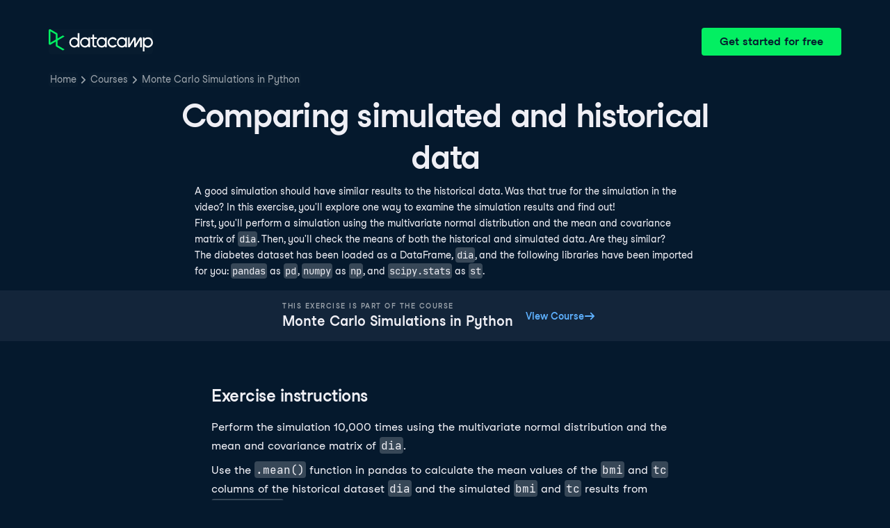

--- FILE ---
content_type: text/html; charset=utf-8
request_url: https://campus.datacamp.com/courses/monte-carlo-simulations-in-python/principled-monte-carlo-simulation?ex=9
body_size: 25639
content:
<!DOCTYPE html><html lang="en"><head><meta charSet="utf-8"/><meta name="viewport" content="width=device-width"/><title>Comparing simulated and historical data | Python</title><meta content="Here is an example of Comparing simulated and historical data: " name="description"/><link href="https://campus.datacamp.com/courses/monte-carlo-simulations-in-python/principled-monte-carlo-simulation?ex=9" rel="canonical"/><link href="https://campus.datacamp.com/courses/monte-carlo-simulations-in-python/principled-monte-carlo-simulation?ex=9" hrefLang="x-default" rel="alternate"/><link href="https://campus.datacamp.com/courses/monte-carlo-simulations-in-python/principled-monte-carlo-simulation?ex=9" hrefLang="en" rel="alternate"/><link href="https://campus.datacamp.com/es/courses/monte-carlo-simulations-in-python/principled-monte-carlo-simulation?ex=9" hrefLang="es" rel="alternate"/><link href="https://campus.datacamp.com/pt/courses/monte-carlo-simulations-in-python/principled-monte-carlo-simulation?ex=9" hrefLang="pt" rel="alternate"/><link href="https://campus.datacamp.com/de/courses/monte-carlo-simulations-in-python/principled-monte-carlo-simulation?ex=9" hrefLang="de" rel="alternate"/><link href="https://campus.datacamp.com/fr/courses/monte-carlo-simulations-in-python/principled-monte-carlo-simulation?ex=9" hrefLang="fr" rel="alternate"/><script type="application/ld+json">{&quot;@context&quot;:&quot;https://schema.org&quot;,&quot;@type&quot;:&quot;BreadcrumbList&quot;,&quot;itemListElement&quot;:[{&quot;@type&quot;:&quot;ListItem&quot;,&quot;item&quot;:&quot;https://www.datacamp.com&quot;,&quot;name&quot;:&quot;Home&quot;,&quot;position&quot;:1},{&quot;@type&quot;:&quot;ListItem&quot;,&quot;item&quot;:&quot;https://www.datacamp.com/courses-all&quot;,&quot;name&quot;:&quot;Courses&quot;,&quot;position&quot;:2},{&quot;@type&quot;:&quot;ListItem&quot;,&quot;item&quot;:&quot;https://www.datacamp.com/courses/monte-carlo-simulations-in-python&quot;,&quot;name&quot;:&quot;Monte Carlo Simulations in Python&quot;,&quot;position&quot;:3}]}</script><meta name="next-head-count" content="12"/><link as="font" crossorigin="anonymous" href="https://dcmfe.datacamp.com/assets/fonts/StudioFeixenSansRegular-english-v2.woff2" rel="preload" type="font/woff2"/><link as="font" crossorigin="anonymous" href="https://dcmfe.datacamp.com/assets/fonts/StudioFeixenSans-Semibold-english.woff2" rel="preload" type="font/woff2"/><link href="https://dcmfe.datacamp.com/assets/favicon.ico" rel="icon"/><link rel="preload" href="/_next/static/css/7e8383ad2d51100c.css" as="style"/><link rel="stylesheet" href="/_next/static/css/7e8383ad2d51100c.css" data-n-g=""/><noscript data-n-css=""></noscript><script defer="" nomodule="" src="/_next/static/chunks/polyfills-42372ed130431b0a.js"></script><script src="/_next/static/chunks/webpack-5b9eae0eeb3a0c20.js" defer=""></script><script src="/_next/static/chunks/framework-e952fed463eb8e34.js" defer=""></script><script src="/_next/static/chunks/main-e669db4d864b96ff.js" defer=""></script><script src="/_next/static/chunks/pages/_app-a2d7b8297e5d31e9.js" defer=""></script><script src="/_next/static/chunks/5c0b189e-cee1fb1231bc8d86.js" defer=""></script><script src="/_next/static/chunks/883-e81ea3c084b8cb9e.js" defer=""></script><script src="/_next/static/chunks/827-5265c1ad0c5de802.js" defer=""></script><script src="/_next/static/chunks/416-e05cd4117ae81703.js" defer=""></script><script src="/_next/static/chunks/pages/courses/%5BcourseSlug%5D/%5BchapterSlug%5D-d2952d2efbc7d0b0.js" defer=""></script><script src="/_next/static/jrVl8pMtjoiUuVfGgDKPC/_buildManifest.js" defer=""></script><script src="/_next/static/jrVl8pMtjoiUuVfGgDKPC/_ssgManifest.js" defer=""></script></head><style data-emotion="css 8wqjsy">.css-8wqjsy{background-color:#05192D;margin:0;}</style><body class="css-8wqjsy"><div id="__next"><header><style data-emotion="css 1x0omrw">.css-1x0omrw{-webkit-print-color-scheme:dark;color-scheme:dark;--wf-bg--active:rgba(255, 255, 255, 0.1);--wf-bg--contrast:#213147;--wf-bg--contrast-inverse:#FFFFFF;--wf-bg--focus:rgba(255, 255, 255, 0.06);--wf-bg--hover:rgba(255, 255, 255, 0.06);--wf-bg--hover-strong:rgba(255, 255, 255, 0.2);--wf-bg--hover-strong-inverse:rgba(48, 57, 105, 0.1);--wf-bg--main:#05192D;--wf-bg--overlay:rgba(5, 25, 45, 0.7);--wf-bg--secondary:#13253A;--wf-bg--tertiary:#000820;--wf-bg--transparent:rgba(255, 255, 255, 0.2);--wf-bg--transparent-inverse:rgba(48, 57, 105, 0.1);--wf-blue--darker:#257DFE;--wf-blue--lighter:#72E5FE;--wf-blue--main:#5EB1FF;--wf-blue--text:#5EB1FF;--wf-blue--text-on-color:#05192D;--wf-blue--transparent:rgba(37, 125, 254, 0.15);--wf-border-color--focus-outline:#257DFE;--wf-border-color--interactive:rgba(255, 255, 255, 0.6);--wf-border-color--main:rgba(255, 255, 255, 0.15);--wf-border-color--strong:rgba(255, 255, 255, 0.3);--wf-box-shadow--medium:0px 3px 10px -1px rgba(0, 8, 32, 0.8);--wf-box-shadow--thick:0px 5px 15px -1px rgba(0, 8, 32, 0.8);--wf-box-shadow--thin:0px 0px 3px 0px rgba(0, 8, 32, 0.8);--wf-box-shadow--xthick:0px 8px 20px -4px rgba(0, 8, 32, 0.8);--wf-brand--darker:#00C74E;--wf-brand--lighter:#65FF8F;--wf-brand--main:#03EF62;--wf-brand--text:#FFFFFF;--wf-brand--text-on-color:#05192D;--wf-brand--text-subtle:rgba(255, 255, 255, 0.6);--wf-error--darker:#BE2705;--wf-error--lighter:#FF6752;--wf-error--main:#DD3400;--wf-error--text:#FF6752;--wf-error--text-on-color:#FFFFFF;--wf-error--transparent:rgba(255, 73, 48, 0.2);--wf-green--darker:#00C74E;--wf-green--lighter:#65FF8F;--wf-green--main:#03EF62;--wf-green--text:#03EF62;--wf-green--text-on-color:#05192D;--wf-green--transparent:rgba(101, 255, 143, 0.2);--wf-grey--darker:#E1E1E8;--wf-grey--lighter:#EFEFF5;--wf-grey--main:#E8E8EE;--wf-grey--subtler:#F7F7FC;--wf-grey--text:#F7F7FC;--wf-grey--text-on-color:#05192D;--wf-grey--transparent:rgba(255, 255, 255, 0.1);--wf-info--darker:#257DFE;--wf-info--lighter:#72E5FE;--wf-info--main:#5EB1FF;--wf-info--text:#5EB1FF;--wf-info--text-on-color:#05192D;--wf-info--transparent:rgba(94, 177, 225, 0.2);--wf-navy--darker:#000820;--wf-navy--lighter:#13253A;--wf-navy--main:#05192D;--wf-navy--subtler:#213147;--wf-navy--text:#213147;--wf-navy--text-on-color:#FFFFFF;--wf-navy--transparent:rgba(5, 25, 45, 0.1);--wf-orange--darker:#D87300;--wf-orange--lighter:#FFBC4B;--wf-orange--main:#FF931E;--wf-orange--text:#FF931E;--wf-orange--text-on-color:#05192D;--wf-orange--transparent:rgba(255, 147, 30, 0.2);--wf-pink--darker:#DC4D8B;--wf-pink--lighter:#FF95CF;--wf-pink--main:#FF80B4;--wf-pink--text:#FF80B4;--wf-pink--text-on-color:#05192D;--wf-pink--transparent:rgba(220, 77, 139, 0.2);--wf-purple--darker:#5646A5;--wf-purple--lighter:#B08EFF;--wf-purple--main:#7933FF;--wf-purple--text:#B08EFF;--wf-purple--text-on-color:#FFFFFF;--wf-purple--transparent:rgba(121, 51, 255, 0.18);--wf-red--darker:#BE2705;--wf-red--lighter:#FF6752;--wf-red--main:#DD3400;--wf-red--text:#FF6752;--wf-red--text-on-color:#FFFFFF;--wf-red--transparent:rgba(190, 39, 5, 0.16);--wf-success--darker:#00C74E;--wf-success--lighter:#65FF8F;--wf-success--main:#03EF62;--wf-success--text:#03EF62;--wf-success--text-on-color:#05192D;--wf-success--transparent:rgba(3, 239, 98, 0.2);--wf-text--inverse:#05192D;--wf-text--inverse-subtle:#5D6A77;--wf-text--link:#5EB1FF;--wf-text--main:#EFEFF5;--wf-text--secondary:#E1E1E8;--wf-text--subtle:#9BA3AB;--wf-transparent-grey--darker:rgba(255, 255, 255, 0.3);--wf-transparent-grey--lighter:rgba(255, 255, 255, 0.15);--wf-transparent-grey--main:rgba(255, 255, 255, 0.2);--wf-transparent-grey--subtler:rgba(255, 255, 255, 0.1);--wf-transparent-grey--text:#E1E1E8;--wf-transparent-grey--text-on-color:#FFFFFF;--wf-upgrade--darker:#5646A5;--wf-upgrade--lighter:#B08EFF;--wf-upgrade--main:#7933FF;--wf-upgrade--text:#B08EFF;--wf-upgrade--text-on-color:#FFFFFF;--wf-upgrade--transparent:rgba(121, 51, 255, 0.2);--wf-warning--darker:#D87300;--wf-warning--lighter:#FFBC4B;--wf-warning--main:#FF931E;--wf-warning--text:#FF931E;--wf-warning--text-on-color:#05192D;--wf-warning--transparent:rgba(255, 188, 75, 0.2);--wf-white--main:#FFFFFF;--wf-white--text:#FFFFFF;--wf-white--text-on-color:#05192D;--wf-white--transparent:rgba(255, 255, 255, 0.2);--wf-yellow--darker:#CFA600;--wf-yellow--lighter:#FFEC3C;--wf-yellow--main:#FCCE0D;--wf-yellow--text:#FCCE0D;--wf-yellow--text-on-color:#05192D;--wf-yellow--transparent:rgba(252, 206, 13, 0.18);-webkit-align-items:center;-webkit-box-align:center;-ms-flex-align:center;align-items:center;-webkit-box-flex-wrap:nowrap;-webkit-flex-wrap:nowrap;-ms-flex-wrap:nowrap;flex-wrap:nowrap;left:16px;position:absolute;right:16px;top:16px;}@media screen and (min-width: 820px){.css-1x0omrw{left:70px;right:70px;top:40px;}}</style><div class="header css-1x0omrw"><style data-emotion="css 15jescj">.css-15jescj{-webkit-align-items:center;-webkit-box-align:center;-ms-flex-align:center;align-items:center;display:-webkit-box;display:-webkit-flex;display:-ms-flexbox;display:flex;-webkit-box-flex-wrap:nowrap;-webkit-flex-wrap:nowrap;-ms-flex-wrap:nowrap;flex-wrap:nowrap;-webkit-box-pack:justify;-webkit-justify-content:space-between;justify-content:space-between;}</style><div class="css-15jescj"><style data-emotion="css t3io8q">.css-t3io8q{-webkit-align-items:baseline;-webkit-box-align:baseline;-ms-flex-align:baseline;align-items:baseline;background-color:rgba(255, 255, 255, 0.01);border-radius:4px;-webkit-box-decoration-break:clone;box-decoration-break:clone;color:var(--wf-text--link, #0065D1);display:-webkit-inline-box;display:-webkit-inline-flex;display:-ms-inline-flexbox;display:inline-flex;font-family:Studio-Feixen-Sans,Arial,sans-serif;font-size:inherit;font-weight:800;line-height:inherit;outline:0;-webkit-text-decoration:underline;text-decoration:underline;text-decoration-color:transparent;text-decoration-thickness:1.25px;-webkit-transition:box-shadow 125ms ease-out,background-color 125ms ease-out,text-decoration-color 125ms ease-out;transition:box-shadow 125ms ease-out,background-color 125ms ease-out,text-decoration-color 125ms ease-out;}.css-t3io8q:hover{background-color:var(--wf-bg--hover, rgba(48, 57, 105, 0.06));}.css-t3io8q:hover{box-shadow:0 0 0 2px var(--wf-bg--hover, rgba(48, 57, 105, 0.06));text-decoration-color:var(--wf-text--link, #0065D1);}</style><a data-waffles-component="link" data-trackid="campus-landing-pages-header-logo" href="https://www.datacamp.com" class="css-t3io8q"><span class="css-0"><style data-emotion="css 1nbic85">.css-1nbic85{width:150px;}</style><style data-emotion="css gkp052">.css-gkp052{width:150px;}</style><svg data-waffles-component="brand" viewBox="0 0 173 36" xml:space="preserve" xmlns="http://www.w3.org/2000/svg" class="css-gkp052"><path clip-rule="evenodd" d="M42.56 27.099a5.694 5.694 0 1 1 0-11.387 5.694 5.694 0 0 1 0 11.387zm5.704-20.622v8.853a8.335 8.335 0 1 0 0 12.149v1.835h2.632V6.477h-2.632zm73.28 20.622a5.694 5.694 0 1 1 0-11.387 5.694 5.694 0 0 1 0 11.387zm8.333-5.694v-8.246h-2.631v2.171a8.334 8.334 0 0 0-11.66.243 8.333 8.333 0 0 0 0 11.663 8.334 8.334 0 0 0 11.66.243v1.835h2.632v-7.909h-.001zm20.987-7.634a1.294 1.294 0 0 1 1.109-.622h.507c1.075 0 1.947.872 1.947 1.947v14.218h-2.686V17.269c-1.239 2-5.674 9.25-7.003 11.424a1.299 1.299 0 0 1-1.108.621h-.548a1.298 1.298 0 0 1-1.298-1.298V17.238a1886.566 1886.566 0 0 0-7.31 11.954l-.074.122h-2.574v-16.16h2.684v.034l-.062 11.147 6.438-10.56a1.3 1.3 0 0 1 1.109-.622h.511c1.073 0 1.944.869 1.947 1.942 0 2.971.014 8.382.014 9.17l6.397-10.494zm-37.92 12.541a8.33 8.33 0 1 1-9.05-12.906 8.332 8.332 0 0 1 9.26 3.403l-2.524 1.312a5.533 5.533 0 1 0-.379 6.879l2.693 1.312zm51.542.8a5.694 5.694 0 0 1-5.68-5.352v-.682a5.695 5.695 0 1 1 5.684 6.035l-.004-.001zm.004-14.026a8.3 8.3 0 0 0-5.684 2.24v-2.168h-2.632V35.91h2.632v-8.4a8.331 8.331 0 0 0 10.017 1.025 8.331 8.331 0 0 0-4.333-15.45v.001zM75.277 15.68v9.938c0 .589.478 1.067 1.067 1.067h3.064v2.629h-3.062a3.7 3.7 0 0 1-3.696-3.696l-.01-9.938h-2.838v-2.56h2.838V8.702h2.635v4.427h4.672v2.55h-4.67v.001zm12.757 11.418a5.694 5.694 0 1 1 0-11.389 5.694 5.694 0 0 1 0 11.389zm5.702-13.941v2.173a8.335 8.335 0 1 0 0 12.149v1.835h2.632v-16.16l-2.632.003zM60.285 27.099a5.694 5.694 0 1 1 0-11.387 5.694 5.694 0 0 1 0 11.387zm5.702-13.941v2.171a8.335 8.335 0 1 0 0 12.149v1.835h2.63v-16.16l-2.63.005z" fill="var(--wf-brand--text, #05192D)" fill-rule="evenodd"></path><path clip-rule="evenodd" d="M11.699 8.514v8.333L2.858 21.89V3.44l8.841 5.074zm2.861 17.507v-7.51l11.84-6.757-2.88-1.65-8.96 5.112V7.68a1.442 1.442 0 0 0-.718-1.242L3.056.256C3.027.238 2.998.224 2.97.21A2.064 2.064 0 0 0 0 2.07v21.184a2.067 2.067 0 0 0 2.971 1.865l.082-.042 8.64-4.933v6.72c.002.513.277.987.722 1.243L23.502 34.4l2.88-1.651-11.822-6.728z" fill="var(--wf-brand--main, #03EF62)" fill-rule="evenodd"></path></svg></span></a><style data-emotion="css 1fzkik5">.css-1fzkik5{height:36px;}</style><style data-emotion="css 1fvjunl">.css-1fvjunl{-webkit-align-items:center;-webkit-box-align:center;-ms-flex-align:center;align-items:center;border-color:transparent;border-radius:4px;border-style:solid;border-width:2px;cursor:pointer;display:-webkit-inline-box;display:-webkit-inline-flex;display:-ms-inline-flexbox;display:inline-flex;-webkit-flex-direction:column;-ms-flex-direction:column;flex-direction:column;-webkit-flex-shrink:0;-ms-flex-negative:0;flex-shrink:0;font-family:Studio-Feixen-Sans,Arial,sans-serif;font-weight:800;-webkit-box-pack:center;-ms-flex-pack:center;-webkit-justify-content:center;justify-content:center;line-height:1;margin:0;outline:0;padding:0;position:relative;-webkit-text-decoration:none;text-decoration:none;-webkit-transition:background-color 125ms ease-out;transition:background-color 125ms ease-out;-webkit-user-select:none;-moz-user-select:none;-ms-user-select:none;user-select:none;vertical-align:middle;z-index:0;background-color:var(--wf-brand--main, #03EF62);color:var(--wf-brand--text-on-color, #05192D);font-size:16px;height:48px;min-width:48px;width:auto;padding-left:24px;padding-right:24px;height:36px;}.css-1fvjunl::before{border-radius:2px;content:"";display:block;height:100%;inset:0;position:absolute;width:100%;z-index:0;}.css-1fvjunl:active{background-color:var(--wf-brand--main, #03EF62);}.css-1fvjunl:disabled{cursor:default;opacity:0.4;pointer-events:none;}.css-1fvjunl:hover{border-color:var(--wf-bg--hover-strong, rgba(48, 57, 105, 0.1));}.css-1fvjunl:hover::before{background-color:var(--wf-bg--hover-strong, rgba(48, 57, 105, 0.1));}.css-1fvjunl >*{z-index:1;}</style><a data-waffles-component="button" data-trackid="campus-landing-pages-header-cta" href="https://www.datacamp.com/users/sign_up" class="css-1fvjunl"><style data-emotion="css 61bni1">.css-61bni1{-webkit-align-items:center;-webkit-box-align:center;-ms-flex-align:center;align-items:center;display:-webkit-box;display:-webkit-flex;display:-ms-flexbox;display:flex;height:100%;gap:8px;}</style><span class="css-61bni1"><style data-emotion="css 1t4r8am">@media screen and (min-width: 480px){.css-1t4r8am{display:none;}}</style><span class="css-1t4r8am">Get started</span><style data-emotion="css ewhlv1">.css-ewhlv1{display:none;}@media screen and (min-width: 480px){.css-ewhlv1{display:inline;}}</style><span class="css-ewhlv1">Get started for free</span></span></a></div><style data-emotion="css 19n8dai">.css-19n8dai{padding-top:24px;}</style><div class="css-19n8dai"><style data-emotion="css 1uawkex">.css-1uawkex{display:-webkit-box;display:-webkit-flex;display:-ms-flexbox;display:flex;-webkit-flex-direction:row;-ms-flex-direction:row;flex-direction:row;overflow:hidden;width:100%;}</style><nav data-waffles-component="breadcrumbs" class="css-1uawkex"><style data-emotion="css 1wycpmt">.css-1wycpmt{color:var(--wf-text--subtle, #5D6A77);display:-webkit-box;display:-webkit-flex;display:-ms-flexbox;display:flex;font-family:Studio-Feixen-Sans,Arial,sans-serif;font-size:14px;list-style:none;margin:0;max-width:inherit;overflow:hidden;padding:0;text-overflow:ellipsis;}</style><ol class="css-1wycpmt"><style data-emotion="css 1caraig">.css-1caraig{-webkit-align-items:center;-webkit-box-align:center;-ms-flex-align:center;align-items:center;border-radius:4px;display:-webkit-inline-box;display:-webkit-inline-flex;display:-ms-inline-flexbox;display:inline-flex;-webkit-flex-direction:row;-ms-flex-direction:row;flex-direction:row;gap:8px;}.css-1caraig:last-of-type>svg{display:none;}.css-1caraig:not(:first-of-type, :last-of-type, :has([aria-haspopup="menu"])),.css-1caraig:has([aria-haspopup="menu"])~:last-of-type{min-width:24px;overflow:hidden;text-overflow:ellipsis;white-space:nowrap;}</style><li data-testid="breadcrumb-item" title="Home" class="css-1caraig"><style data-emotion="css r7x9pg">.css-r7x9pg{-webkit-align-items:baseline;-webkit-box-align:baseline;-ms-flex-align:baseline;align-items:baseline;background-color:rgba(255, 255, 255, 0.01);border-radius:4px;-webkit-box-decoration-break:clone;box-decoration-break:clone;color:var(--wf-text--link, #0065D1);display:-webkit-inline-box;display:-webkit-inline-flex;display:-ms-inline-flexbox;display:inline-flex;font-family:Studio-Feixen-Sans,Arial,sans-serif;font-size:inherit;font-weight:800;line-height:inherit;outline:0;-webkit-text-decoration:underline;text-decoration:underline;text-decoration-color:transparent;text-decoration-thickness:1.25px;-webkit-transition:box-shadow 125ms ease-out,background-color 125ms ease-out,text-decoration-color 125ms ease-out;transition:box-shadow 125ms ease-out,background-color 125ms ease-out,text-decoration-color 125ms ease-out;color:var(--wf-text--subtle, #5D6A77);font-weight:400;line-height:1.5;overflow:hidden;padding:0 2px;-webkit-text-decoration:none;text-decoration:none;text-overflow:ellipsis;vertical-align:baseline;white-space:nowrap;width:inherit;}.css-r7x9pg:hover{background-color:var(--wf-bg--hover, rgba(48, 57, 105, 0.06));}.css-r7x9pg:hover{background-color:var(--wf-bg--hover, rgba(48, 57, 105, 0.06));box-shadow:0 0 0 2px var(--wf-bg--hover, rgba(48, 57, 105, 0.06));cursor:pointer;-webkit-text-decoration:underline;text-decoration:underline;}</style><a data-trackid="campus-landing-pages-breadcrumb-home" href="https://www.datacamp.com" class="css-r7x9pg">Home</a><style data-emotion="css 6su6fj">.css-6su6fj{-webkit-flex-shrink:0;-ms-flex-negative:0;flex-shrink:0;}</style><style data-emotion="css mgbrfe">.css-mgbrfe{-webkit-flex-shrink:0;-ms-flex-negative:0;flex-shrink:0;-webkit-flex-shrink:0;-ms-flex-negative:0;flex-shrink:0;}</style><svg aria-hidden="true" data-waffles-component="icon" height="16" width="16" viewBox="0 0 18 18" class="css-mgbrfe"><path fill="currentColor" d="m12.155 9.756-4.947 4.95a1 1 0 1 1-1.415-1.415l4.291-4.294-4.279-4.293a.998.998 0 0 1 .003-1.413 1.001 1.001 0 0 1 1.415.003l4.986 5.002a.998.998 0 0 1-.054 1.46Z"></path></svg></li><li data-testid="breadcrumb-item" title="Courses" class="css-1caraig"><a data-trackid="campus-landing-pages-breadcrumb-courses" href="https://www.datacamp.com/courses-all" class="css-r7x9pg">Courses</a><svg aria-hidden="true" data-waffles-component="icon" height="16" width="16" viewBox="0 0 18 18" class="css-mgbrfe"><path fill="currentColor" d="m12.155 9.756-4.947 4.95a1 1 0 1 1-1.415-1.415l4.291-4.294-4.279-4.293a.998.998 0 0 1 .003-1.413 1.001 1.001 0 0 1 1.415.003l4.986 5.002a.998.998 0 0 1-.054 1.46Z"></path></svg></li><li data-testid="breadcrumb-item" title="Monte Carlo Simulations in Python" class="css-1caraig"><a data-trackid="campus-landing-pages-breadcrumb-courses-monte-carlo-simulations-in-python" href="https://www.datacamp.com/courses/monte-carlo-simulations-in-python" class="css-r7x9pg">Monte Carlo Simulations in Python</a><svg aria-hidden="true" data-waffles-component="icon" height="16" width="16" viewBox="0 0 18 18" class="css-mgbrfe"><path fill="currentColor" d="m12.155 9.756-4.947 4.95a1 1 0 1 1-1.415-1.415l4.291-4.294-4.279-4.293a.998.998 0 0 1 .003-1.413 1.001 1.001 0 0 1 1.415.003l4.986 5.002a.998.998 0 0 1-.054 1.46Z"></path></svg></li></ol></nav></div></div></header><style data-emotion="css 14nkfzi">.css-14nkfzi{-webkit-print-color-scheme:dark;color-scheme:dark;--wf-bg--active:rgba(255, 255, 255, 0.1);--wf-bg--contrast:#213147;--wf-bg--contrast-inverse:#FFFFFF;--wf-bg--focus:rgba(255, 255, 255, 0.06);--wf-bg--hover:rgba(255, 255, 255, 0.06);--wf-bg--hover-strong:rgba(255, 255, 255, 0.2);--wf-bg--hover-strong-inverse:rgba(48, 57, 105, 0.1);--wf-bg--main:#05192D;--wf-bg--overlay:rgba(5, 25, 45, 0.7);--wf-bg--secondary:#13253A;--wf-bg--tertiary:#000820;--wf-bg--transparent:rgba(255, 255, 255, 0.2);--wf-bg--transparent-inverse:rgba(48, 57, 105, 0.1);--wf-blue--darker:#257DFE;--wf-blue--lighter:#72E5FE;--wf-blue--main:#5EB1FF;--wf-blue--text:#5EB1FF;--wf-blue--text-on-color:#05192D;--wf-blue--transparent:rgba(37, 125, 254, 0.15);--wf-border-color--focus-outline:#257DFE;--wf-border-color--interactive:rgba(255, 255, 255, 0.6);--wf-border-color--main:rgba(255, 255, 255, 0.15);--wf-border-color--strong:rgba(255, 255, 255, 0.3);--wf-box-shadow--medium:0px 3px 10px -1px rgba(0, 8, 32, 0.8);--wf-box-shadow--thick:0px 5px 15px -1px rgba(0, 8, 32, 0.8);--wf-box-shadow--thin:0px 0px 3px 0px rgba(0, 8, 32, 0.8);--wf-box-shadow--xthick:0px 8px 20px -4px rgba(0, 8, 32, 0.8);--wf-brand--darker:#00C74E;--wf-brand--lighter:#65FF8F;--wf-brand--main:#03EF62;--wf-brand--text:#FFFFFF;--wf-brand--text-on-color:#05192D;--wf-brand--text-subtle:rgba(255, 255, 255, 0.6);--wf-error--darker:#BE2705;--wf-error--lighter:#FF6752;--wf-error--main:#DD3400;--wf-error--text:#FF6752;--wf-error--text-on-color:#FFFFFF;--wf-error--transparent:rgba(255, 73, 48, 0.2);--wf-green--darker:#00C74E;--wf-green--lighter:#65FF8F;--wf-green--main:#03EF62;--wf-green--text:#03EF62;--wf-green--text-on-color:#05192D;--wf-green--transparent:rgba(101, 255, 143, 0.2);--wf-grey--darker:#E1E1E8;--wf-grey--lighter:#EFEFF5;--wf-grey--main:#E8E8EE;--wf-grey--subtler:#F7F7FC;--wf-grey--text:#F7F7FC;--wf-grey--text-on-color:#05192D;--wf-grey--transparent:rgba(255, 255, 255, 0.1);--wf-info--darker:#257DFE;--wf-info--lighter:#72E5FE;--wf-info--main:#5EB1FF;--wf-info--text:#5EB1FF;--wf-info--text-on-color:#05192D;--wf-info--transparent:rgba(94, 177, 225, 0.2);--wf-navy--darker:#000820;--wf-navy--lighter:#13253A;--wf-navy--main:#05192D;--wf-navy--subtler:#213147;--wf-navy--text:#213147;--wf-navy--text-on-color:#FFFFFF;--wf-navy--transparent:rgba(5, 25, 45, 0.1);--wf-orange--darker:#D87300;--wf-orange--lighter:#FFBC4B;--wf-orange--main:#FF931E;--wf-orange--text:#FF931E;--wf-orange--text-on-color:#05192D;--wf-orange--transparent:rgba(255, 147, 30, 0.2);--wf-pink--darker:#DC4D8B;--wf-pink--lighter:#FF95CF;--wf-pink--main:#FF80B4;--wf-pink--text:#FF80B4;--wf-pink--text-on-color:#05192D;--wf-pink--transparent:rgba(220, 77, 139, 0.2);--wf-purple--darker:#5646A5;--wf-purple--lighter:#B08EFF;--wf-purple--main:#7933FF;--wf-purple--text:#B08EFF;--wf-purple--text-on-color:#FFFFFF;--wf-purple--transparent:rgba(121, 51, 255, 0.18);--wf-red--darker:#BE2705;--wf-red--lighter:#FF6752;--wf-red--main:#DD3400;--wf-red--text:#FF6752;--wf-red--text-on-color:#FFFFFF;--wf-red--transparent:rgba(190, 39, 5, 0.16);--wf-success--darker:#00C74E;--wf-success--lighter:#65FF8F;--wf-success--main:#03EF62;--wf-success--text:#03EF62;--wf-success--text-on-color:#05192D;--wf-success--transparent:rgba(3, 239, 98, 0.2);--wf-text--inverse:#05192D;--wf-text--inverse-subtle:#5D6A77;--wf-text--link:#5EB1FF;--wf-text--main:#EFEFF5;--wf-text--secondary:#E1E1E8;--wf-text--subtle:#9BA3AB;--wf-transparent-grey--darker:rgba(255, 255, 255, 0.3);--wf-transparent-grey--lighter:rgba(255, 255, 255, 0.15);--wf-transparent-grey--main:rgba(255, 255, 255, 0.2);--wf-transparent-grey--subtler:rgba(255, 255, 255, 0.1);--wf-transparent-grey--text:#E1E1E8;--wf-transparent-grey--text-on-color:#FFFFFF;--wf-upgrade--darker:#5646A5;--wf-upgrade--lighter:#B08EFF;--wf-upgrade--main:#7933FF;--wf-upgrade--text:#B08EFF;--wf-upgrade--text-on-color:#FFFFFF;--wf-upgrade--transparent:rgba(121, 51, 255, 0.2);--wf-warning--darker:#D87300;--wf-warning--lighter:#FFBC4B;--wf-warning--main:#FF931E;--wf-warning--text:#FF931E;--wf-warning--text-on-color:#05192D;--wf-warning--transparent:rgba(255, 188, 75, 0.2);--wf-white--main:#FFFFFF;--wf-white--text:#FFFFFF;--wf-white--text-on-color:#05192D;--wf-white--transparent:rgba(255, 255, 255, 0.2);--wf-yellow--darker:#CFA600;--wf-yellow--lighter:#FFEC3C;--wf-yellow--main:#FCCE0D;--wf-yellow--text:#FCCE0D;--wf-yellow--text-on-color:#05192D;--wf-yellow--transparent:rgba(252, 206, 13, 0.18);-webkit-align-items:center;-webkit-box-align:center;-ms-flex-align:center;align-items:center;background-color:#05192D;display:-webkit-box;display:-webkit-flex;display:-ms-flexbox;display:flex;-webkit-flex-direction:column;-ms-flex-direction:column;flex-direction:column;margin:0;padding-top:120px;}</style><main class="css-14nkfzi"><style data-emotion="css hpagge">.css-hpagge{-webkit-align-items:center;-webkit-box-align:center;-ms-flex-align:center;align-items:center;box-sizing:border-box;display:-webkit-box;display:-webkit-flex;display:-ms-flexbox;display:flex;-webkit-flex-direction:column;-ms-flex-direction:column;flex-direction:column;max-width:820px;padding:16px 8px;width:100%;}</style><div class="css-hpagge"><style data-emotion="css xi606m">.css-xi606m{text-align:center;}</style><style data-emotion="css 18dy91z">.css-18dy91z{font-size:var(--wf-display--xlarge, 48px);letter-spacing:-1.75px;text-align:center;}</style><style data-emotion="css w2jrw3">.css-w2jrw3{font-weight:800;line-height:1.25;margin-bottom:8px;font-size:18px;font-size:var(--wf-display--xlarge, 48px);letter-spacing:-1.75px;text-align:center;}</style><style data-emotion="css xqkllc">.css-xqkllc{color:var(--wf-text--main, #05192D);font-family:Studio-Feixen-Sans,Arial,sans-serif;font-weight:400;line-height:1.5;margin:0;padding:0;font-size:14px;font-weight:800;line-height:1.25;margin-bottom:8px;font-size:18px;font-size:var(--wf-display--xlarge, 48px);letter-spacing:-1.75px;text-align:center;}</style><h1 data-waffles-component="display" class="css-xqkllc">Comparing simulated and historical data</h1><style data-emotion="css 1dq0w1w">.css-1dq0w1w{color:#EFEFF5;font-family:Studio-Feixen-Sans,Arial,sans-serif;font-size:14px;line-height:1.7;max-width:720px;text-align:left;}.css-1dq0w1w code{background-color:rgba(255, 255, 255, 0.2);border-radius:4px;font-family:JetBrainsMonoNL,Menlo,Monaco,'Courier New',monospace;padding:2px;}.css-1dq0w1w img{max-width:100%;}.css-1dq0w1w li:not(:last-child){margin-bottom:8px;}.css-1dq0w1w pre code{display:block;overflow-x:auto;padding:14px;}.css-1dq0w1w ul{margin:0;}</style><div class="css-1dq0w1w"><!-- Guidelines for contexts: https://instructor-support.datacamp.com/en/articles/2375526-course-coding-exercises. -->
<p>A good simulation should have similar results to the historical data. Was that true for the simulation in the video? In this exercise, you'll explore one way to examine the simulation results and find out!</p>
<p>First, you'll perform a simulation using the multivariate normal distribution and the mean and covariance matrix of <code>dia</code>. Then, you'll check the means of both the historical and simulated data. Are they similar?</p>
<p>The diabetes dataset has been loaded as a DataFrame, <code>dia</code>, and the following libraries have been imported for you: <code>pandas</code> as <code>pd</code>, <code>numpy</code> as <code>np</code>, and <code>scipy.stats</code> as <code>st</code>.</p></div></div><style data-emotion="css lxza15">.css-lxza15{-webkit-align-items:center;-webkit-box-align:center;-ms-flex-align:center;align-items:center;display:-webkit-box;display:-webkit-flex;display:-ms-flexbox;display:flex;gap:16px;width:100%;}</style><div class="css-lxza15"><style data-emotion="css dn84u7">.css-dn84u7{-webkit-align-items:center;-webkit-box-align:center;-ms-flex-align:center;align-items:center;background-color:#13253A;box-sizing:border-box;display:-webkit-box;display:-webkit-flex;display:-ms-flexbox;display:flex;-webkit-flex-direction:column;-ms-flex-direction:column;flex-direction:column;height:-webkit-max-content;height:-moz-max-content;height:max-content;-webkit-box-pack:center;-ms-flex-pack:center;-webkit-justify-content:center;justify-content:center;padding:16px;text-align:center;width:100%;}@media screen and (min-width: 480px){.css-dn84u7{-webkit-flex-direction:row;-ms-flex-direction:row;flex-direction:row;gap:64px;text-align:left;}}</style><div class="css-dn84u7"><div><style data-emotion="css neg049">.css-neg049{color:#9BA3AB;padding-bottom:4px;}</style><style data-emotion="css 1hagvo7">.css-1hagvo7{font-weight:800;letter-spacing:1.5px;line-height:1.25;text-transform:uppercase;color:var(--wf-text--main, #05192D);font-size:10px;color:#9BA3AB;padding-bottom:4px;}</style><style data-emotion="css o1u8bo">.css-o1u8bo{color:var(--wf-text--main, #05192D);font-family:Studio-Feixen-Sans,Arial,sans-serif;font-weight:400;line-height:1.5;margin:0;padding:0;font-size:14px;font-weight:800;letter-spacing:1.5px;line-height:1.25;text-transform:uppercase;color:var(--wf-text--main, #05192D);font-size:10px;color:#9BA3AB;padding-bottom:4px;}</style><p data-waffles-component="chapeau" class="css-o1u8bo">This exercise is part of the course</p> <style data-emotion="css 1uk1gs8">.css-1uk1gs8{margin:0;}</style><style data-emotion="css 1whrvpd">.css-1whrvpd{font-weight:800;line-height:1.25;margin-bottom:8px;font-size:20px;margin:0;}</style><style data-emotion="css 1v7sr0c">.css-1v7sr0c{color:var(--wf-text--main, #05192D);font-family:Studio-Feixen-Sans,Arial,sans-serif;font-weight:400;line-height:1.5;margin:0;padding:0;font-size:14px;font-weight:800;line-height:1.25;margin-bottom:8px;font-size:20px;margin:0;}</style><h2 data-waffles-component="heading" class="css-1v7sr0c">Monte Carlo Simulations in Python</h2></div><style data-emotion="css 8pksci">.css-8pksci{-webkit-align-items:center;-webkit-box-align:center;-ms-flex-align:center;align-items:center;border-color:transparent;border-radius:4px;border-style:solid;border-width:2px;cursor:pointer;display:-webkit-inline-box;display:-webkit-inline-flex;display:-ms-inline-flexbox;display:inline-flex;-webkit-flex-direction:column;-ms-flex-direction:column;flex-direction:column;-webkit-flex-shrink:0;-ms-flex-negative:0;flex-shrink:0;font-family:Studio-Feixen-Sans,Arial,sans-serif;font-weight:800;-webkit-box-pack:center;-ms-flex-pack:center;-webkit-justify-content:center;justify-content:center;line-height:1;margin:0;outline:0;padding:0;position:relative;-webkit-text-decoration:none;text-decoration:none;-webkit-transition:background-color 125ms ease-out;transition:background-color 125ms ease-out;-webkit-user-select:none;-moz-user-select:none;-ms-user-select:none;user-select:none;vertical-align:middle;z-index:0;background-color:transparent;color:var(--wf-text--link, #0065D1);font-size:var(--wf-button--medium, 14px);height:36px;min-width:36px;width:auto;padding-left:16px;padding-right:16px;}.css-8pksci::before{border-radius:2px;content:"";display:block;height:100%;inset:0;position:absolute;width:100%;z-index:0;}.css-8pksci:active{background-color:transparent;}.css-8pksci:disabled{cursor:default;opacity:0.4;pointer-events:none;}.css-8pksci:hover{border-color:var(--wf-bg--hover, rgba(48, 57, 105, 0.06));}.css-8pksci:hover::before{background-color:var(--wf-bg--hover, rgba(48, 57, 105, 0.06));}.css-8pksci >*{z-index:1;}</style><a data-waffles-component="button" data-trackid="campus-landing-pages-part-of-course" href="https://www.datacamp.com/courses/monte-carlo-simulations-in-python" class="css-8pksci"><style data-emotion="css 61bni1">.css-61bni1{-webkit-align-items:center;-webkit-box-align:center;-ms-flex-align:center;align-items:center;display:-webkit-box;display:-webkit-flex;display:-ms-flexbox;display:flex;height:100%;gap:8px;}</style><span class="css-61bni1">View Course<style data-emotion="css 6su6fj">.css-6su6fj{-webkit-flex-shrink:0;-ms-flex-negative:0;flex-shrink:0;}</style><svg aria-hidden="true" data-waffles-component="icon" height="16" width="16" viewBox="0 0 18 18" class="css-6su6fj"><path fill="currentColor" d="M13.58 10 2 10.002a1 1 0 0 1 0-2L13.59 8l-3.285-3.296a.998.998 0 1 1 1.417-1.41l4.93 4.948a.998.998 0 0 1-.012 1.527l-4.933 4.938a1 1 0 0 1-1.414 0 1.002 1.002 0 0 1 0-1.416l3.287-3.29Z"></path></svg></span></a></div></div><style data-emotion="css oqabta">.css-oqabta{box-sizing:border-box;display:-webkit-box;display:-webkit-flex;display:-ms-flexbox;display:flex;-webkit-flex-direction:column;-ms-flex-direction:column;flex-direction:column;gap:8px;max-width:720px;padding:24px;padding-bottom:120px;padding-top:64px;width:100%;}</style><div class="css-oqabta"><style data-emotion="css rf31k3">.css-rf31k3{font-size:var(--wf-display--small, 24px);letter-spacing:-0.5px;}</style><style data-emotion="css ra6hq0">.css-ra6hq0{font-weight:800;line-height:1.25;margin-bottom:8px;font-size:18px;font-size:var(--wf-display--small, 24px);letter-spacing:-0.5px;}</style><style data-emotion="css 1ix2xfu">.css-1ix2xfu{color:var(--wf-text--main, #05192D);font-family:Studio-Feixen-Sans,Arial,sans-serif;font-weight:400;line-height:1.5;margin:0;padding:0;font-size:14px;font-weight:800;line-height:1.25;margin-bottom:8px;font-size:18px;font-size:var(--wf-display--small, 24px);letter-spacing:-0.5px;}</style><h3 data-waffles-component="display" class="css-1ix2xfu">Exercise instructions</h3><style data-emotion="css 1vlezeq">.css-1vlezeq{font-size:16px;padding-bottom:64px;padding-top:8px;}</style><style data-emotion="css cdstns">.css-cdstns{color:#EFEFF5;font-family:Studio-Feixen-Sans,Arial,sans-serif;font-size:14px;line-height:1.7;max-width:720px;text-align:left;font-size:16px;padding-bottom:64px;padding-top:8px;}.css-cdstns code{background-color:rgba(255, 255, 255, 0.2);border-radius:4px;font-family:JetBrainsMonoNL,Menlo,Monaco,'Courier New',monospace;padding:2px;}.css-cdstns img{max-width:100%;}.css-cdstns li:not(:last-child){margin-bottom:8px;}.css-cdstns pre code{display:block;overflow-x:auto;padding:14px;}.css-cdstns ul{margin:0;}</style><div class="css-cdstns"><!-- Guidelines for instructions https://instructor-support.datacamp.com/en/articles/2375526-course-coding-exercises. -->
<ul>
<li>Perform the simulation 10,000 times using the multivariate normal distribution and the mean and covariance matrix of <code>dia</code>.</li>
<li>Use the <code>.mean()</code> function in pandas to calculate the mean values of the <code>bmi</code> and <code>tc</code> columns of the historical dataset <code>dia</code> and the simulated <code>bmi</code> and <code>tc</code> results from <code>df_results</code> to assess whether they are similar.</li>
<li>Similarly, use <code>.cov()</code> from pandas to calculate the covariance matrix of the <code>bmi</code> and <code>tc</code> columns of <code>dia</code> and the simulated <code>bmi</code> and <code>tc</code> results from <code>df_results</code> to assess whether they are similar.</li>
</ul></div><style data-emotion="css 8ty9rq">.css-8ty9rq{font-size:var(--wf-display--small, 24px);letter-spacing:-0.5px;margin:0;}</style><style data-emotion="css 1924t95">.css-1924t95{font-weight:800;line-height:1.25;margin-bottom:8px;font-size:18px;font-size:var(--wf-display--small, 24px);letter-spacing:-0.5px;margin:0;}</style><style data-emotion="css 1omxe6n">.css-1omxe6n{color:var(--wf-text--main, #05192D);font-family:Studio-Feixen-Sans,Arial,sans-serif;font-weight:400;line-height:1.5;margin:0;padding:0;font-size:14px;font-weight:800;line-height:1.25;margin-bottom:8px;font-size:18px;font-size:var(--wf-display--small, 24px);letter-spacing:-0.5px;margin:0;}</style><h3 data-waffles-component="display" class="css-1omxe6n">Hands-on interactive exercise</h3><style data-emotion="css 1fol9jf">.css-1fol9jf{margin-bottom:8px;}</style><style data-emotion="css 3pi4zc">.css-3pi4zc{color:var(--wf-text--main, #05192D);font-family:Studio-Feixen-Sans,Arial,sans-serif;font-weight:400;line-height:1.5;margin:0;padding:0;font-size:16px;margin-bottom:8px;}</style><p data-waffles-component="paragraph" class="css-3pi4zc">Have a go at this exercise by completing this sample code.</p><style data-emotion="css kf2dyt">.css-kf2dyt{position:relative;}.css-kf2dyt code{background-color:#05192D;}.css-kf2dyt pre{border:10px solid #13253A;border-radius:4px;margin:0;}@media screen and (min-width: 480px){.css-kf2dyt pre{padding-bottom:32px;}}</style><div class="css-kf2dyt"><style data-emotion="css 119vmvp">.css-119vmvp{color:#EFEFF5;}.css-119vmvp code{display:block;min-height:48px;padding:13px;}</style><pre class="css-119vmvp"><code class="hljs undefined language-undefined">cov_dia = dia[["age", "bmi", "bp", "tc", "ldl", "hdl", "tch", "ltg", "glu"]].cov()
mean_dia = dia[["age", "bmi", "bp", "tc", "ldl", "hdl", "tch", "ltg", "glu"]].mean()

# Complete the code to perform the simulation
simulation_results = st.multivariate_normal.rvs(____)

df_results = pd.DataFrame(simulation_results,columns=["age", "bmi", "bp", "tc", "ldl", "hdl", "tch", "ltg", "glu"])

# Calculate bmi and tc means for the historical and simulated results
print(dia[["bmi","tc"]].____)
print(____)
      
# Calculate bmi and tc covariances for the historical and simulated results
print(____)
print(____)</code></pre><style data-emotion="css 1zceql">.css-1zceql{-webkit-align-items:center;-webkit-box-align:center;-ms-flex-align:center;align-items:center;display:-webkit-box;display:-webkit-flex;display:-ms-flexbox;display:flex;-webkit-box-pack:center;-ms-flex-pack:center;-webkit-justify-content:center;justify-content:center;padding-top:16px;}@media screen and (min-width: 480px){.css-1zceql{bottom:24px;position:absolute;right:24px;}}</style><div class="css-1zceql"><style data-emotion="css 1fzkik5">.css-1fzkik5{height:36px;}</style><style data-emotion="css 1fvjunl">.css-1fvjunl{-webkit-align-items:center;-webkit-box-align:center;-ms-flex-align:center;align-items:center;border-color:transparent;border-radius:4px;border-style:solid;border-width:2px;cursor:pointer;display:-webkit-inline-box;display:-webkit-inline-flex;display:-ms-inline-flexbox;display:inline-flex;-webkit-flex-direction:column;-ms-flex-direction:column;flex-direction:column;-webkit-flex-shrink:0;-ms-flex-negative:0;flex-shrink:0;font-family:Studio-Feixen-Sans,Arial,sans-serif;font-weight:800;-webkit-box-pack:center;-ms-flex-pack:center;-webkit-justify-content:center;justify-content:center;line-height:1;margin:0;outline:0;padding:0;position:relative;-webkit-text-decoration:none;text-decoration:none;-webkit-transition:background-color 125ms ease-out;transition:background-color 125ms ease-out;-webkit-user-select:none;-moz-user-select:none;-ms-user-select:none;user-select:none;vertical-align:middle;z-index:0;background-color:var(--wf-brand--main, #03EF62);color:var(--wf-brand--text-on-color, #05192D);font-size:16px;height:48px;min-width:48px;width:auto;padding-left:24px;padding-right:24px;height:36px;}.css-1fvjunl::before{border-radius:2px;content:"";display:block;height:100%;inset:0;position:absolute;width:100%;z-index:0;}.css-1fvjunl:active{background-color:var(--wf-brand--main, #03EF62);}.css-1fvjunl:disabled{cursor:default;opacity:0.4;pointer-events:none;}.css-1fvjunl:hover{border-color:var(--wf-bg--hover-strong, rgba(48, 57, 105, 0.1));}.css-1fvjunl:hover::before{background-color:var(--wf-bg--hover-strong, rgba(48, 57, 105, 0.1));}.css-1fvjunl >*{z-index:1;}</style><a data-waffles-component="button" data-trackid="campus-landing-pages-try-course" href="https://www.datacamp.com/users/sign_up?redirect=https%3A%2F%2Fcampus.datacamp.com%2Fcourses%2Fmonte-carlo-simulations-in-python%2Fprincipled-monte-carlo-simulation%3Fex%3D9" class="css-1fvjunl"><span class="css-61bni1">Edit and Run Code</span></a></div></div></div></main><style data-emotion="css 1q959la">.css-1q959la{-webkit-print-color-scheme:dark;color-scheme:dark;--wf-bg--active:rgba(255, 255, 255, 0.1);--wf-bg--contrast:#213147;--wf-bg--contrast-inverse:#FFFFFF;--wf-bg--focus:rgba(255, 255, 255, 0.06);--wf-bg--hover:rgba(255, 255, 255, 0.06);--wf-bg--hover-strong:rgba(255, 255, 255, 0.2);--wf-bg--hover-strong-inverse:rgba(48, 57, 105, 0.1);--wf-bg--main:#05192D;--wf-bg--overlay:rgba(5, 25, 45, 0.7);--wf-bg--secondary:#13253A;--wf-bg--tertiary:#000820;--wf-bg--transparent:rgba(255, 255, 255, 0.2);--wf-bg--transparent-inverse:rgba(48, 57, 105, 0.1);--wf-blue--darker:#257DFE;--wf-blue--lighter:#72E5FE;--wf-blue--main:#5EB1FF;--wf-blue--text:#5EB1FF;--wf-blue--text-on-color:#05192D;--wf-blue--transparent:rgba(37, 125, 254, 0.15);--wf-border-color--focus-outline:#257DFE;--wf-border-color--interactive:rgba(255, 255, 255, 0.6);--wf-border-color--main:rgba(255, 255, 255, 0.15);--wf-border-color--strong:rgba(255, 255, 255, 0.3);--wf-box-shadow--medium:0px 3px 10px -1px rgba(0, 8, 32, 0.8);--wf-box-shadow--thick:0px 5px 15px -1px rgba(0, 8, 32, 0.8);--wf-box-shadow--thin:0px 0px 3px 0px rgba(0, 8, 32, 0.8);--wf-box-shadow--xthick:0px 8px 20px -4px rgba(0, 8, 32, 0.8);--wf-brand--darker:#00C74E;--wf-brand--lighter:#65FF8F;--wf-brand--main:#03EF62;--wf-brand--text:#FFFFFF;--wf-brand--text-on-color:#05192D;--wf-brand--text-subtle:rgba(255, 255, 255, 0.6);--wf-error--darker:#BE2705;--wf-error--lighter:#FF6752;--wf-error--main:#DD3400;--wf-error--text:#FF6752;--wf-error--text-on-color:#FFFFFF;--wf-error--transparent:rgba(255, 73, 48, 0.2);--wf-green--darker:#00C74E;--wf-green--lighter:#65FF8F;--wf-green--main:#03EF62;--wf-green--text:#03EF62;--wf-green--text-on-color:#05192D;--wf-green--transparent:rgba(101, 255, 143, 0.2);--wf-grey--darker:#E1E1E8;--wf-grey--lighter:#EFEFF5;--wf-grey--main:#E8E8EE;--wf-grey--subtler:#F7F7FC;--wf-grey--text:#F7F7FC;--wf-grey--text-on-color:#05192D;--wf-grey--transparent:rgba(255, 255, 255, 0.1);--wf-info--darker:#257DFE;--wf-info--lighter:#72E5FE;--wf-info--main:#5EB1FF;--wf-info--text:#5EB1FF;--wf-info--text-on-color:#05192D;--wf-info--transparent:rgba(94, 177, 225, 0.2);--wf-navy--darker:#000820;--wf-navy--lighter:#13253A;--wf-navy--main:#05192D;--wf-navy--subtler:#213147;--wf-navy--text:#213147;--wf-navy--text-on-color:#FFFFFF;--wf-navy--transparent:rgba(5, 25, 45, 0.1);--wf-orange--darker:#D87300;--wf-orange--lighter:#FFBC4B;--wf-orange--main:#FF931E;--wf-orange--text:#FF931E;--wf-orange--text-on-color:#05192D;--wf-orange--transparent:rgba(255, 147, 30, 0.2);--wf-pink--darker:#DC4D8B;--wf-pink--lighter:#FF95CF;--wf-pink--main:#FF80B4;--wf-pink--text:#FF80B4;--wf-pink--text-on-color:#05192D;--wf-pink--transparent:rgba(220, 77, 139, 0.2);--wf-purple--darker:#5646A5;--wf-purple--lighter:#B08EFF;--wf-purple--main:#7933FF;--wf-purple--text:#B08EFF;--wf-purple--text-on-color:#FFFFFF;--wf-purple--transparent:rgba(121, 51, 255, 0.18);--wf-red--darker:#BE2705;--wf-red--lighter:#FF6752;--wf-red--main:#DD3400;--wf-red--text:#FF6752;--wf-red--text-on-color:#FFFFFF;--wf-red--transparent:rgba(190, 39, 5, 0.16);--wf-success--darker:#00C74E;--wf-success--lighter:#65FF8F;--wf-success--main:#03EF62;--wf-success--text:#03EF62;--wf-success--text-on-color:#05192D;--wf-success--transparent:rgba(3, 239, 98, 0.2);--wf-text--inverse:#05192D;--wf-text--inverse-subtle:#5D6A77;--wf-text--link:#5EB1FF;--wf-text--main:#EFEFF5;--wf-text--secondary:#E1E1E8;--wf-text--subtle:#9BA3AB;--wf-transparent-grey--darker:rgba(255, 255, 255, 0.3);--wf-transparent-grey--lighter:rgba(255, 255, 255, 0.15);--wf-transparent-grey--main:rgba(255, 255, 255, 0.2);--wf-transparent-grey--subtler:rgba(255, 255, 255, 0.1);--wf-transparent-grey--text:#E1E1E8;--wf-transparent-grey--text-on-color:#FFFFFF;--wf-upgrade--darker:#5646A5;--wf-upgrade--lighter:#B08EFF;--wf-upgrade--main:#7933FF;--wf-upgrade--text:#B08EFF;--wf-upgrade--text-on-color:#FFFFFF;--wf-upgrade--transparent:rgba(121, 51, 255, 0.2);--wf-warning--darker:#D87300;--wf-warning--lighter:#FFBC4B;--wf-warning--main:#FF931E;--wf-warning--text:#FF931E;--wf-warning--text-on-color:#05192D;--wf-warning--transparent:rgba(255, 188, 75, 0.2);--wf-white--main:#FFFFFF;--wf-white--text:#FFFFFF;--wf-white--text-on-color:#05192D;--wf-white--transparent:rgba(255, 255, 255, 0.2);--wf-yellow--darker:#CFA600;--wf-yellow--lighter:#FFEC3C;--wf-yellow--main:#FCCE0D;--wf-yellow--text:#FCCE0D;--wf-yellow--text-on-color:#05192D;--wf-yellow--transparent:rgba(252, 206, 13, 0.18);background-color:#13253A;position:relative;width:100%;}</style><nav class="css-1q959la"><style data-emotion="css tlnyrn">.css-tlnyrn{max-width:520px;position:relative;}</style><div class="css-tlnyrn"><style data-emotion="css nr8cuh">.css-nr8cuh{background-color:#5EB1FF;bottom:0;height:44px;left:0;position:absolute;width:40%;}</style><div class="css-nr8cuh"></div><style data-emotion="css 1wuw4cu">.css-1wuw4cu{background-color:#7933FF;height:18px;position:absolute;right:0;top:0;width:60%;}</style><div class="css-1wuw4cu"></div></div><style data-emotion="css 132tk9w">.css-132tk9w{-webkit-align-items:center;-webkit-box-align:center;-ms-flex-align:center;align-items:center;display:-webkit-box;display:-webkit-flex;display:-ms-flexbox;display:flex;-webkit-flex-direction:column;-ms-flex-direction:column;flex-direction:column;margin:0 auto;max-width:720px;padding:16px;padding-bottom:145px;padding-top:80px;text-align:center;}</style><div class="css-132tk9w"><style data-emotion="css 1i8j2r6">.css-1i8j2r6{color:#5EB1FF;font-size:14px;}</style><style data-emotion="css 1m9fv3p">.css-1m9fv3p{font-weight:800;letter-spacing:1.5px;line-height:1.25;text-transform:uppercase;color:var(--wf-text--main, #05192D);font-size:12px;color:#5EB1FF;font-size:14px;}</style><style data-emotion="css 1mz10xz">.css-1mz10xz{color:var(--wf-text--main, #05192D);font-family:Studio-Feixen-Sans,Arial,sans-serif;font-weight:400;line-height:1.5;margin:0;padding:0;font-size:14px;font-weight:800;letter-spacing:1.5px;line-height:1.25;text-transform:uppercase;color:var(--wf-text--main, #05192D);font-size:12px;color:#5EB1FF;font-size:14px;}</style><p data-waffles-component="chapeau" class="css-1mz10xz">This exercise is part of the course</p> <style data-emotion="css 1vsa6vq">.css-1vsa6vq{font-size:40px;padding:8px;}</style><style data-emotion="css 1rqftek">.css-1rqftek{font-size:var(--wf-display--xlarge, 48px);letter-spacing:-1.75px;font-size:40px;padding:8px;}</style><style data-emotion="css 10892yv">.css-10892yv{font-weight:800;line-height:1.25;margin-bottom:8px;font-size:18px;font-size:var(--wf-display--xlarge, 48px);letter-spacing:-1.75px;font-size:40px;padding:8px;}</style><style data-emotion="css 12rmq5b">.css-12rmq5b{color:var(--wf-text--main, #05192D);font-family:Studio-Feixen-Sans,Arial,sans-serif;font-weight:400;line-height:1.5;margin:0;padding:0;font-size:14px;font-weight:800;line-height:1.25;margin-bottom:8px;font-size:18px;font-size:var(--wf-display--xlarge, 48px);letter-spacing:-1.75px;font-size:40px;padding:8px;}</style><h2 data-waffles-component="display" class="css-12rmq5b">Monte Carlo Simulations in Python</h2><style data-emotion="css 23luna">.css-23luna{-webkit-align-items:center;-webkit-box-align:center;-ms-flex-align:center;align-items:center;display:-webkit-box;display:-webkit-flex;display:-ms-flexbox;display:flex;max-width:420px;}</style><div class="css-23luna"><style data-emotion="css hpgf8j">.css-hpgf8j{padding:8px;}</style><style data-emotion="css 1xuuj8p">.css-1xuuj8p{display:-webkit-box;display:-webkit-flex;display:-ms-flexbox;display:flex;gap:8px;padding:8px;}</style><div data-waffles-component="skill-tag" class="css-1xuuj8p"><style data-emotion="css 18jn9l0">.css-18jn9l0{-webkit-align-items:center;-webkit-box-align:center;-ms-flex-align:center;align-items:center;display:-webkit-inline-box;display:-webkit-inline-flex;display:-ms-inline-flexbox;display:inline-flex;gap:4px;color:var(--wf-brand--main, #03EF62);}</style><div class="css-18jn9l0"><style data-emotion="css 6su6fj">.css-6su6fj{-webkit-flex-shrink:0;-ms-flex-negative:0;flex-shrink:0;}</style><svg aria-hidden="true" data-waffles-component="icon" height="16" width="16" viewBox="0 0 18 18" data-testid="skill-tag-indicator-intermediate" class="css-6su6fj"><path d="M0 11.25c0-.621.504-1.125 1.125-1.125h2.25c.621 0 1.125.504 1.125 1.125V18H0v-6.75Zm6.5-5.625c0-.621.504-1.125 1.125-1.125h2.25c.621 0 1.125.504 1.125 1.125V18H6.5V5.625Z" fill="currentColor"></path><path d="M13 1.125C13 .504 13.504 0 14.125 0h2.25c.621 0 1.125.504 1.125 1.125V18H13V1.125Z" fill="var(--wf-bg--transparent, rgba(48, 57, 105, 0.1))"></path></svg></div><style data-emotion="css jtykqk">.css-jtykqk{color:var(--wf-text--main, #05192D);font-size:14px;}</style><style data-emotion="css otle5z">.css-otle5z{color:var(--wf-text--main, #05192D);font-family:Studio-Feixen-Sans,Arial,sans-serif;font-weight:400;line-height:1.5;margin:0;padding:0;font-size:14px;color:var(--wf-text--main, #05192D);font-size:14px;}</style><span data-waffles-component="text" class="css-otle5z">Intermediate<style data-emotion="css 1b8yx0e">.css-1b8yx0e{border:0;clip:rect(0 0 0 0);height:1px;margin:-1px;overflow:hidden;padding:0;position:absolute;white-space:nowrap;width:1px;word-wrap:normal;}</style><span data-waffles-component="screen-reader-only" class="css-1b8yx0e">Skill Level</span></span></div><style data-emotion="css otztpt">.css-otztpt{background-color:rgba(255, 255, 255, 0.15);height:40px;width:1px;}</style><div class="css-otztpt"></div><style data-emotion="css z6121c">.css-z6121c{-webkit-align-items:center;-webkit-box-align:center;-ms-flex-align:center;align-items:center;display:-webkit-box;display:-webkit-flex;display:-ms-flexbox;display:flex;padding:8px;}</style><div aria-valuemax="5" aria-valuemin="0" aria-valuenow="4.8" aria-valuetext="4.8/5" data-testid="rating-wrapper" data-waffles-component="rating" role="meter" tabindex="0" aria-label="Course rating" class="css-z6121c"><style data-emotion="css g2zmtj">.css-g2zmtj{color:var(--wf-text--main, #05192D);font-weight:800;font-size:16px;padding-right:4px;}</style><style data-emotion="css 1be6c8j">.css-1be6c8j{color:var(--wf-text--main, #05192D);font-family:Studio-Feixen-Sans,Arial,sans-serif;font-weight:400;line-height:1.5;margin:0;padding:0;font-size:14px;color:var(--wf-text--main, #05192D);font-weight:800;font-size:16px;padding-right:4px;}</style><span data-waffles-component="text" class="css-1be6c8j">4.8</span><span data-waffles-component="text" class="css-1be6c8j">+</span><style data-emotion="css 16qbphp">.css-16qbphp{color:var(--wf-yellow--main, #FCCE0D);}</style><style data-emotion="css 1xdenxo">.css-1xdenxo{-webkit-flex-shrink:0;-ms-flex-negative:0;flex-shrink:0;color:var(--wf-yellow--main, #FCCE0D);}</style><svg aria-hidden="true" data-waffles-component="icon" height="12" width="12" viewBox="0 0 18 18" data-testid="rating-star-filled" class="css-1xdenxo"><path d="M8.038 1.64c.355-.854 1.565-.854 1.92 0l1.547 3.72c.15.36.489.606.877.637l4.015.322c.923.074 1.297 1.225.594 1.827l-3.059 2.62a1.04 1.04 0 0 0-.335 1.031l.934 3.918c.215.9-.764 1.611-1.554 1.13l-3.437-2.1a1.04 1.04 0 0 0-1.084 0l-3.438 2.1c-.79.482-1.768-.23-1.554-1.13l.935-3.918a1.04 1.04 0 0 0-.335-1.03L1.005 8.145c-.703-.602-.329-1.753.594-1.827l4.015-.322a1.04 1.04 0 0 0 .877-.637l1.547-3.72Z" fill="currentColor"></path></svg><svg aria-hidden="true" data-waffles-component="icon" height="12" width="12" viewBox="0 0 18 18" data-testid="rating-star-filled" class="css-1xdenxo"><path d="M8.038 1.64c.355-.854 1.565-.854 1.92 0l1.547 3.72c.15.36.489.606.877.637l4.015.322c.923.074 1.297 1.225.594 1.827l-3.059 2.62a1.04 1.04 0 0 0-.335 1.031l.934 3.918c.215.9-.764 1.611-1.554 1.13l-3.437-2.1a1.04 1.04 0 0 0-1.084 0l-3.438 2.1c-.79.482-1.768-.23-1.554-1.13l.935-3.918a1.04 1.04 0 0 0-.335-1.03L1.005 8.145c-.703-.602-.329-1.753.594-1.827l4.015-.322a1.04 1.04 0 0 0 .877-.637l1.547-3.72Z" fill="currentColor"></path></svg><svg aria-hidden="true" data-waffles-component="icon" height="12" width="12" viewBox="0 0 18 18" data-testid="rating-star-filled" class="css-1xdenxo"><path d="M8.038 1.64c.355-.854 1.565-.854 1.92 0l1.547 3.72c.15.36.489.606.877.637l4.015.322c.923.074 1.297 1.225.594 1.827l-3.059 2.62a1.04 1.04 0 0 0-.335 1.031l.934 3.918c.215.9-.764 1.611-1.554 1.13l-3.437-2.1a1.04 1.04 0 0 0-1.084 0l-3.438 2.1c-.79.482-1.768-.23-1.554-1.13l.935-3.918a1.04 1.04 0 0 0-.335-1.03L1.005 8.145c-.703-.602-.329-1.753.594-1.827l4.015-.322a1.04 1.04 0 0 0 .877-.637l1.547-3.72Z" fill="currentColor"></path></svg><svg aria-hidden="true" data-waffles-component="icon" height="12" width="12" viewBox="0 0 18 18" data-testid="rating-star-filled" class="css-1xdenxo"><path d="M8.038 1.64c.355-.854 1.565-.854 1.92 0l1.547 3.72c.15.36.489.606.877.637l4.015.322c.923.074 1.297 1.225.594 1.827l-3.059 2.62a1.04 1.04 0 0 0-.335 1.031l.934 3.918c.215.9-.764 1.611-1.554 1.13l-3.437-2.1a1.04 1.04 0 0 0-1.084 0l-3.438 2.1c-.79.482-1.768-.23-1.554-1.13l.935-3.918a1.04 1.04 0 0 0-.335-1.03L1.005 8.145c-.703-.602-.329-1.753.594-1.827l4.015-.322a1.04 1.04 0 0 0 .877-.637l1.547-3.72Z" fill="currentColor"></path></svg><style data-emotion="css k008qs">.css-k008qs{display:-webkit-box;display:-webkit-flex;display:-ms-flexbox;display:flex;}</style><span class="css-k008qs"><style data-emotion="css 1n6kkun">.css-1n6kkun{color:var(--wf-bg--transparent, rgba(48, 57, 105, 0.1));}</style><style data-emotion="css 4b96lj">.css-4b96lj{-webkit-flex-shrink:0;-ms-flex-negative:0;flex-shrink:0;color:var(--wf-bg--transparent, rgba(48, 57, 105, 0.1));}</style><svg aria-hidden="true" data-waffles-component="icon" height="12" width="12" viewBox="0 0 18 18" class="css-4b96lj"><path d="M8.038 1.64c.355-.854 1.565-.854 1.92 0l1.547 3.72c.15.36.489.606.877.637l4.015.322c.923.074 1.297 1.225.594 1.827l-3.059 2.62a1.04 1.04 0 0 0-.335 1.031l.934 3.918c.215.9-.764 1.611-1.554 1.13l-3.437-2.1a1.04 1.04 0 0 0-1.084 0l-3.438 2.1c-.79.482-1.768-.23-1.554-1.13l.935-3.918a1.04 1.04 0 0 0-.335-1.03L1.005 8.145c-.703-.602-.329-1.753.594-1.827l4.015-.322a1.04 1.04 0 0 0 .877-.637l1.547-3.72Z" fill="currentColor"></path></svg><style data-emotion="css ctn843">.css-ctn843{color:var(--wf-yellow--main, #FCCE0D);position:absolute;-webkit-clip-path:xywh(-20.000000000000014% 0 100% 100%);clip-path:xywh(-20.000000000000014% 0 100% 100%);}</style><style data-emotion="css 1w4459z">.css-1w4459z{-webkit-flex-shrink:0;-ms-flex-negative:0;flex-shrink:0;color:var(--wf-yellow--main, #FCCE0D);position:absolute;-webkit-clip-path:xywh(-20.000000000000014% 0 100% 100%);clip-path:xywh(-20.000000000000014% 0 100% 100%);}</style><svg aria-hidden="true" data-waffles-component="icon" height="12" width="12" viewBox="0 0 18 18" data-testid="rating-star-partial" class="css-1w4459z"><path d="M8.038 1.64c.355-.854 1.565-.854 1.92 0l1.547 3.72c.15.36.489.606.877.637l4.015.322c.923.074 1.297 1.225.594 1.827l-3.059 2.62a1.04 1.04 0 0 0-.335 1.031l.934 3.918c.215.9-.764 1.611-1.554 1.13l-3.437-2.1a1.04 1.04 0 0 0-1.084 0l-3.438 2.1c-.79.482-1.768-.23-1.554-1.13l.935-3.918a1.04 1.04 0 0 0-.335-1.03L1.005 8.145c-.703-.602-.329-1.753.594-1.827l4.015-.322a1.04 1.04 0 0 0 .877-.637l1.547-3.72Z" fill="currentColor"></path></svg></span></div><div class="css-otztpt"></div><style data-emotion="css uzk92u">.css-uzk92u{background:initial;padding:8px;}.css-uzk92u:hover{background:initial;box-shadow:none;cursor:pointer;}</style><style data-emotion="css 17lclh4">.css-17lclh4{-webkit-align-items:baseline;-webkit-box-align:baseline;-ms-flex-align:baseline;align-items:baseline;background-color:rgba(255, 255, 255, 0.01);border-radius:4px;-webkit-box-decoration-break:clone;box-decoration-break:clone;color:var(--wf-text--link, #0065D1);display:-webkit-inline-box;display:-webkit-inline-flex;display:-ms-inline-flexbox;display:inline-flex;font-family:Studio-Feixen-Sans,Arial,sans-serif;font-size:inherit;font-weight:800;line-height:inherit;outline:0;-webkit-text-decoration:underline;text-decoration:underline;text-decoration-color:transparent;text-decoration-thickness:1.25px;-webkit-transition:box-shadow 125ms ease-out,background-color 125ms ease-out,text-decoration-color 125ms ease-out;transition:box-shadow 125ms ease-out,background-color 125ms ease-out,text-decoration-color 125ms ease-out;font-size:14px;line-height:1.5;background:initial;padding:8px;}.css-17lclh4:hover{background-color:var(--wf-bg--hover, rgba(48, 57, 105, 0.06));}.css-17lclh4:hover{box-shadow:0 0 0 2px var(--wf-bg--hover, rgba(48, 57, 105, 0.06));text-decoration-color:var(--wf-text--link, #0065D1);}.css-17lclh4:hover{background:initial;box-shadow:none;cursor:pointer;}</style><a data-waffles-component="link" data-trackid="campus-landing-pages-total-reviews" href="https://www.datacamp.com/courses/monte-carlo-simulations-in-python#reviews" class="css-17lclh4"><span class="css-0">119 reviews</span></a></div><style data-emotion="css 8qb8m4">.css-8qb8m4{margin-bottom:48px;}</style><div class="css-8qb8m4"><style data-emotion="css 1fzkik5">.css-1fzkik5{height:36px;}</style><style data-emotion="css 1fvjunl">.css-1fvjunl{-webkit-align-items:center;-webkit-box-align:center;-ms-flex-align:center;align-items:center;border-color:transparent;border-radius:4px;border-style:solid;border-width:2px;cursor:pointer;display:-webkit-inline-box;display:-webkit-inline-flex;display:-ms-inline-flexbox;display:inline-flex;-webkit-flex-direction:column;-ms-flex-direction:column;flex-direction:column;-webkit-flex-shrink:0;-ms-flex-negative:0;flex-shrink:0;font-family:Studio-Feixen-Sans,Arial,sans-serif;font-weight:800;-webkit-box-pack:center;-ms-flex-pack:center;-webkit-justify-content:center;justify-content:center;line-height:1;margin:0;outline:0;padding:0;position:relative;-webkit-text-decoration:none;text-decoration:none;-webkit-transition:background-color 125ms ease-out;transition:background-color 125ms ease-out;-webkit-user-select:none;-moz-user-select:none;-ms-user-select:none;user-select:none;vertical-align:middle;z-index:0;background-color:var(--wf-brand--main, #03EF62);color:var(--wf-brand--text-on-color, #05192D);font-size:16px;height:48px;min-width:48px;width:auto;padding-left:24px;padding-right:24px;height:36px;}.css-1fvjunl::before{border-radius:2px;content:"";display:block;height:100%;inset:0;position:absolute;width:100%;z-index:0;}.css-1fvjunl:active{background-color:var(--wf-brand--main, #03EF62);}.css-1fvjunl:disabled{cursor:default;opacity:0.4;pointer-events:none;}.css-1fvjunl:hover{border-color:var(--wf-bg--hover-strong, rgba(48, 57, 105, 0.1));}.css-1fvjunl:hover::before{background-color:var(--wf-bg--hover-strong, rgba(48, 57, 105, 0.1));}.css-1fvjunl >*{z-index:1;}</style><a data-waffles-component="button" data-trackid="campus-landing-pages-try-course" href="https://www.datacamp.com/users/sign_up?redirect=%2Fcourses%2Fmonte-carlo-simulations-in-python%2Fcontinue" class="css-1fvjunl"><style data-emotion="css 61bni1">.css-61bni1{-webkit-align-items:center;-webkit-box-align:center;-ms-flex-align:center;align-items:center;display:-webkit-box;display:-webkit-flex;display:-ms-flexbox;display:flex;height:100%;gap:8px;}</style><span class="css-61bni1">Start Course for Free</span></a></div><style data-emotion="css k650v8">.css-k650v8{-webkit-print-color-scheme:light;color-scheme:light;--wf-bg--active:rgba(48, 57, 105, 0.1);--wf-bg--contrast:#FFFFFF;--wf-bg--contrast-inverse:#05192D;--wf-bg--focus:rgba(48, 57, 105, 0.06);--wf-bg--hover:rgba(48, 57, 105, 0.06);--wf-bg--hover-strong:rgba(48, 57, 105, 0.1);--wf-bg--hover-strong-inverse:rgba(255, 255, 255, 0.2);--wf-bg--main:#F7F7FC;--wf-bg--overlay:rgba(5, 25, 45, 0.7);--wf-bg--secondary:#EFEFF5;--wf-bg--tertiary:#E8E8EE;--wf-bg--transparent:rgba(48, 57, 105, 0.1);--wf-bg--transparent-inverse:rgba(255, 255, 255, 0.2);--wf-blue--darker:#257DFE;--wf-blue--lighter:#72E5FE;--wf-blue--main:#5EB1FF;--wf-blue--text:#0065D1;--wf-blue--text-on-color:#05192D;--wf-blue--transparent:rgba(37, 125, 254, 0.12);--wf-border-color--focus-outline:#257DFE;--wf-border-color--interactive:rgba(48, 57, 105, 0.6);--wf-border-color--main:rgba(48, 57, 105, 0.15);--wf-border-color--strong:rgba(48, 57, 105, 0.3);--wf-box-shadow--medium:0px 1px 4px -1px rgba(48, 57, 105, 0.3);--wf-box-shadow--thick:0px 3px 5px -1px rgba(48, 57, 105, 0.3);--wf-box-shadow--thin:0px 0px 2px 0px rgba(48, 57, 105, 0.3);--wf-box-shadow--xthick:0px 8px 12px -4px rgba(48, 57, 105, 0.3);--wf-brand--darker:#00C74E;--wf-brand--lighter:#65FF8F;--wf-brand--main:#03EF62;--wf-brand--text:#05192D;--wf-brand--text-on-color:#05192D;--wf-brand--text-subtle:rgba(48, 57, 105, 0.6);--wf-error--darker:#BE2705;--wf-error--lighter:#FF6752;--wf-error--main:#DD3400;--wf-error--text:#C01100;--wf-error--text-on-color:#FFFFFF;--wf-error--transparent:rgba(255, 73, 48, 0.1);--wf-green--darker:#00C74E;--wf-green--lighter:#65FF8F;--wf-green--main:#03EF62;--wf-green--text:#008031;--wf-green--text-on-color:#05192D;--wf-green--transparent:rgba(101, 255, 143, 0.2);--wf-grey--darker:#E1E1E8;--wf-grey--lighter:#EFEFF5;--wf-grey--main:#E8E8EE;--wf-grey--subtler:#F7F7FC;--wf-grey--text:#848492;--wf-grey--text-on-color:#05192D;--wf-grey--transparent:rgba(48, 57, 105, 0.1);--wf-info--darker:#257DFE;--wf-info--lighter:#72E5FE;--wf-info--main:#5EB1FF;--wf-info--text:#0065D1;--wf-info--text-on-color:#05192D;--wf-info--transparent:rgba(94, 177, 225, 0.2);--wf-navy--darker:#000820;--wf-navy--lighter:#13253A;--wf-navy--main:#05192D;--wf-navy--subtler:#213147;--wf-navy--text:#05192D;--wf-navy--text-on-color:#FFFFFF;--wf-navy--transparent:rgba(5, 25, 45, 0.1);--wf-orange--darker:#D87300;--wf-orange--lighter:#FFBC4B;--wf-orange--main:#FF931E;--wf-orange--text:#A85200;--wf-orange--text-on-color:#05192D;--wf-orange--transparent:rgba(255, 188, 75, 0.2);--wf-pink--darker:#DC4D8B;--wf-pink--lighter:#FF95CF;--wf-pink--main:#FF80B4;--wf-pink--text:#BF3072;--wf-pink--text-on-color:#05192D;--wf-pink--transparent:rgba(255, 149, 207, 0.18);--wf-purple--darker:#5646A5;--wf-purple--lighter:#B08EFF;--wf-purple--main:#7933FF;--wf-purple--text:#5646A5;--wf-purple--text-on-color:#FFFFFF;--wf-purple--transparent:rgba(121, 51, 255, 0.18);--wf-red--darker:#BE2705;--wf-red--lighter:#FF6752;--wf-red--main:#DD3400;--wf-red--text:#C01100;--wf-red--text-on-color:#FFFFFF;--wf-red--transparent:rgba(255, 73, 48, 0.18);--wf-success--darker:#00C74E;--wf-success--lighter:#65FF8F;--wf-success--main:#03EF62;--wf-success--text:#008031;--wf-success--text-on-color:#05192D;--wf-success--transparent:rgba(3, 239, 98, 0.1);--wf-text--inverse:#FFFFFF;--wf-text--inverse-subtle:#9BA3AB;--wf-text--link:#0065D1;--wf-text--main:#05192D;--wf-text--secondary:#213147;--wf-text--subtle:#5D6A77;--wf-transparent-grey--darker:rgba(48, 57, 105, 0.3);--wf-transparent-grey--lighter:rgba(48, 57, 105, 0.15);--wf-transparent-grey--main:rgba(48, 57, 105, 0.2);--wf-transparent-grey--subtler:rgba(48, 57, 105, 0.1);--wf-transparent-grey--text:#595D78;--wf-transparent-grey--text-on-color:#05192D;--wf-upgrade--darker:#5646A5;--wf-upgrade--lighter:#B08EFF;--wf-upgrade--main:#7933FF;--wf-upgrade--text:#5646A5;--wf-upgrade--text-on-color:#FFFFFF;--wf-upgrade--transparent:rgba(121, 51, 255, 0.1);--wf-warning--darker:#D87300;--wf-warning--lighter:#FFBC4B;--wf-warning--main:#FF931E;--wf-warning--text:#A85200;--wf-warning--text-on-color:#05192D;--wf-warning--transparent:rgba(255, 188, 75, 0.2);--wf-white--main:#FFFFFF;--wf-white--text:#FFFFFF;--wf-white--text-on-color:#05192D;--wf-white--transparent:rgba(255, 255, 255, 0.2);--wf-yellow--darker:#CFA600;--wf-yellow--lighter:#FFEC3C;--wf-yellow--main:#FCCE0D;--wf-yellow--text:#926904;--wf-yellow--text-on-color:#05192D;--wf-yellow--transparent:rgba(255, 236, 60, 0.2);border-bottom-left-radius:0;border-bottom-right-radius:0;border-top-left-radius:4px;border-top-right-radius:4px;border-width:0.5px;box-sizing:border-box;cursor:pointer;max-width:700px;text-align:left;width:100%;}</style><style data-emotion="css 1kuyhsn">.css-1kuyhsn{background-color:var(--wf-bg--contrast, #FFFFFF);border-color:var(--wf-border-color--main, rgba(48, 57, 105, 0.15));border-radius:4px;border-style:solid;border-width:1px;display:block;outline:0;padding:16px;position:relative;-webkit-text-decoration:none;text-decoration:none;-webkit-transition:box-shadow 600ms cubic-bezier(0.1, 0.8, 0.2, 1),-webkit-transform 600ms cubic-bezier(0.1, 0.8, 0.2, 1);transition:box-shadow 600ms cubic-bezier(0.1, 0.8, 0.2, 1),transform 600ms cubic-bezier(0.1, 0.8, 0.2, 1);-webkit-print-color-scheme:light;color-scheme:light;--wf-bg--active:rgba(48, 57, 105, 0.1);--wf-bg--contrast:#FFFFFF;--wf-bg--contrast-inverse:#05192D;--wf-bg--focus:rgba(48, 57, 105, 0.06);--wf-bg--hover:rgba(48, 57, 105, 0.06);--wf-bg--hover-strong:rgba(48, 57, 105, 0.1);--wf-bg--hover-strong-inverse:rgba(255, 255, 255, 0.2);--wf-bg--main:#F7F7FC;--wf-bg--overlay:rgba(5, 25, 45, 0.7);--wf-bg--secondary:#EFEFF5;--wf-bg--tertiary:#E8E8EE;--wf-bg--transparent:rgba(48, 57, 105, 0.1);--wf-bg--transparent-inverse:rgba(255, 255, 255, 0.2);--wf-blue--darker:#257DFE;--wf-blue--lighter:#72E5FE;--wf-blue--main:#5EB1FF;--wf-blue--text:#0065D1;--wf-blue--text-on-color:#05192D;--wf-blue--transparent:rgba(37, 125, 254, 0.12);--wf-border-color--focus-outline:#257DFE;--wf-border-color--interactive:rgba(48, 57, 105, 0.6);--wf-border-color--main:rgba(48, 57, 105, 0.15);--wf-border-color--strong:rgba(48, 57, 105, 0.3);--wf-box-shadow--medium:0px 1px 4px -1px rgba(48, 57, 105, 0.3);--wf-box-shadow--thick:0px 3px 5px -1px rgba(48, 57, 105, 0.3);--wf-box-shadow--thin:0px 0px 2px 0px rgba(48, 57, 105, 0.3);--wf-box-shadow--xthick:0px 8px 12px -4px rgba(48, 57, 105, 0.3);--wf-brand--darker:#00C74E;--wf-brand--lighter:#65FF8F;--wf-brand--main:#03EF62;--wf-brand--text:#05192D;--wf-brand--text-on-color:#05192D;--wf-brand--text-subtle:rgba(48, 57, 105, 0.6);--wf-error--darker:#BE2705;--wf-error--lighter:#FF6752;--wf-error--main:#DD3400;--wf-error--text:#C01100;--wf-error--text-on-color:#FFFFFF;--wf-error--transparent:rgba(255, 73, 48, 0.1);--wf-green--darker:#00C74E;--wf-green--lighter:#65FF8F;--wf-green--main:#03EF62;--wf-green--text:#008031;--wf-green--text-on-color:#05192D;--wf-green--transparent:rgba(101, 255, 143, 0.2);--wf-grey--darker:#E1E1E8;--wf-grey--lighter:#EFEFF5;--wf-grey--main:#E8E8EE;--wf-grey--subtler:#F7F7FC;--wf-grey--text:#848492;--wf-grey--text-on-color:#05192D;--wf-grey--transparent:rgba(48, 57, 105, 0.1);--wf-info--darker:#257DFE;--wf-info--lighter:#72E5FE;--wf-info--main:#5EB1FF;--wf-info--text:#0065D1;--wf-info--text-on-color:#05192D;--wf-info--transparent:rgba(94, 177, 225, 0.2);--wf-navy--darker:#000820;--wf-navy--lighter:#13253A;--wf-navy--main:#05192D;--wf-navy--subtler:#213147;--wf-navy--text:#05192D;--wf-navy--text-on-color:#FFFFFF;--wf-navy--transparent:rgba(5, 25, 45, 0.1);--wf-orange--darker:#D87300;--wf-orange--lighter:#FFBC4B;--wf-orange--main:#FF931E;--wf-orange--text:#A85200;--wf-orange--text-on-color:#05192D;--wf-orange--transparent:rgba(255, 188, 75, 0.2);--wf-pink--darker:#DC4D8B;--wf-pink--lighter:#FF95CF;--wf-pink--main:#FF80B4;--wf-pink--text:#BF3072;--wf-pink--text-on-color:#05192D;--wf-pink--transparent:rgba(255, 149, 207, 0.18);--wf-purple--darker:#5646A5;--wf-purple--lighter:#B08EFF;--wf-purple--main:#7933FF;--wf-purple--text:#5646A5;--wf-purple--text-on-color:#FFFFFF;--wf-purple--transparent:rgba(121, 51, 255, 0.18);--wf-red--darker:#BE2705;--wf-red--lighter:#FF6752;--wf-red--main:#DD3400;--wf-red--text:#C01100;--wf-red--text-on-color:#FFFFFF;--wf-red--transparent:rgba(255, 73, 48, 0.18);--wf-success--darker:#00C74E;--wf-success--lighter:#65FF8F;--wf-success--main:#03EF62;--wf-success--text:#008031;--wf-success--text-on-color:#05192D;--wf-success--transparent:rgba(3, 239, 98, 0.1);--wf-text--inverse:#FFFFFF;--wf-text--inverse-subtle:#9BA3AB;--wf-text--link:#0065D1;--wf-text--main:#05192D;--wf-text--secondary:#213147;--wf-text--subtle:#5D6A77;--wf-transparent-grey--darker:rgba(48, 57, 105, 0.3);--wf-transparent-grey--lighter:rgba(48, 57, 105, 0.15);--wf-transparent-grey--main:rgba(48, 57, 105, 0.2);--wf-transparent-grey--subtler:rgba(48, 57, 105, 0.1);--wf-transparent-grey--text:#595D78;--wf-transparent-grey--text-on-color:#05192D;--wf-upgrade--darker:#5646A5;--wf-upgrade--lighter:#B08EFF;--wf-upgrade--main:#7933FF;--wf-upgrade--text:#5646A5;--wf-upgrade--text-on-color:#FFFFFF;--wf-upgrade--transparent:rgba(121, 51, 255, 0.1);--wf-warning--darker:#D87300;--wf-warning--lighter:#FFBC4B;--wf-warning--main:#FF931E;--wf-warning--text:#A85200;--wf-warning--text-on-color:#05192D;--wf-warning--transparent:rgba(255, 188, 75, 0.2);--wf-white--main:#FFFFFF;--wf-white--text:#FFFFFF;--wf-white--text-on-color:#05192D;--wf-white--transparent:rgba(255, 255, 255, 0.2);--wf-yellow--darker:#CFA600;--wf-yellow--lighter:#FFEC3C;--wf-yellow--main:#FCCE0D;--wf-yellow--text:#926904;--wf-yellow--text-on-color:#05192D;--wf-yellow--transparent:rgba(255, 236, 60, 0.2);border-bottom-left-radius:0;border-bottom-right-radius:0;border-top-left-radius:4px;border-top-right-radius:4px;border-width:0.5px;box-sizing:border-box;cursor:pointer;max-width:700px;text-align:left;width:100%;}.css-1kuyhsn:where(a, button){cursor:pointer;-webkit-user-select:none;-moz-user-select:none;-ms-user-select:none;user-select:none;}</style><section data-waffles-component="card" class="css-1kuyhsn"><style data-emotion="css a5ott0">.css-a5ott0{display:-webkit-box;display:-webkit-flex;display:-ms-flexbox;display:flex;width:100%;}.css-a5ott0 span{-webkit-align-items:center;-webkit-box-align:center;-ms-flex-align:center;align-items:center;display:-webkit-box;display:-webkit-flex;display:-ms-flexbox;display:flex;-webkit-flex-direction:row;-ms-flex-direction:row;flex-direction:row;-webkit-box-pack:justify;-webkit-justify-content:space-between;justify-content:space-between;width:100%;}</style><style data-emotion="css vfcn5z">.css-vfcn5z{-webkit-align-items:center;-webkit-box-align:center;-ms-flex-align:center;align-items:center;border-color:transparent;border-radius:4px;border-style:solid;border-width:2px;cursor:pointer;display:-webkit-inline-box;display:-webkit-inline-flex;display:-ms-inline-flexbox;display:inline-flex;-webkit-flex-direction:column;-ms-flex-direction:column;flex-direction:column;-webkit-flex-shrink:0;-ms-flex-negative:0;flex-shrink:0;font-family:Studio-Feixen-Sans,Arial,sans-serif;font-weight:800;-webkit-box-pack:center;-ms-flex-pack:center;-webkit-justify-content:center;justify-content:center;line-height:1;margin:0;outline:0;padding:0;position:relative;-webkit-text-decoration:none;text-decoration:none;-webkit-transition:background-color 125ms ease-out;transition:background-color 125ms ease-out;-webkit-user-select:none;-moz-user-select:none;-ms-user-select:none;user-select:none;vertical-align:middle;z-index:0;background-color:transparent;color:var(--wf-text--link, #0065D1);font-size:var(--wf-button--medium, 14px);height:36px;min-width:36px;width:auto;padding-left:16px;padding-right:16px;display:-webkit-box;display:-webkit-flex;display:-ms-flexbox;display:flex;width:100%;}.css-vfcn5z::before{border-radius:2px;content:"";display:block;height:100%;inset:0;position:absolute;width:100%;z-index:0;}.css-vfcn5z:active{background-color:transparent;}.css-vfcn5z:disabled{cursor:default;opacity:0.4;pointer-events:none;}.css-vfcn5z:hover{border-color:var(--wf-bg--hover, rgba(48, 57, 105, 0.06));}.css-vfcn5z:hover::before{background-color:var(--wf-bg--hover, rgba(48, 57, 105, 0.06));}.css-vfcn5z >*{z-index:1;}.css-vfcn5z span{-webkit-align-items:center;-webkit-box-align:center;-ms-flex-align:center;align-items:center;display:-webkit-box;display:-webkit-flex;display:-ms-flexbox;display:flex;-webkit-flex-direction:row;-ms-flex-direction:row;flex-direction:row;-webkit-box-pack:justify;-webkit-justify-content:space-between;justify-content:space-between;width:100%;}</style><button data-waffles-component="button" data-trackid="campus-landing-pages-collapsible-0-card" class="css-vfcn5z" type="button"><span class="css-61bni1"><style data-emotion="css 7wy3gn">.css-7wy3gn{margin:0;padding:8px 0;}</style><style data-emotion="css 1yziix1">.css-1yziix1{font-weight:800;line-height:1.25;margin-bottom:8px;font-size:18px;margin:0;padding:8px 0;}</style><style data-emotion="css 1xuxe8u">.css-1xuxe8u{color:var(--wf-text--main, #05192D);font-family:Studio-Feixen-Sans,Arial,sans-serif;font-weight:400;line-height:1.5;margin:0;padding:0;font-size:14px;font-weight:800;line-height:1.25;margin-bottom:8px;font-size:18px;margin:0;padding:8px 0;}</style><h3 data-waffles-component="heading" class="css-1xuxe8u">Chapter 1: Introduction to Monte Carlo Simulations</h3><style data-emotion="css dwmsq2">.css-dwmsq2{-webkit-align-items:center;-webkit-box-align:center;-ms-flex-align:center;align-items:center;display:-webkit-box;display:-webkit-flex;display:-ms-flexbox;display:flex;height:24px;-webkit-box-pack:center;-ms-flex-pack:center;-webkit-justify-content:center;justify-content:center;position:relative;width:24px;}</style><div class="css-dwmsq2"><style data-emotion="css 1cc5iz6">.css-1cc5iz6{color:#7933FF;opacity:1;position:absolute;-webkit-transform:rotate(0deg);-moz-transform:rotate(0deg);-ms-transform:rotate(0deg);transform:rotate(0deg);-webkit-transition:opacity 0.3s ease,-webkit-transform 0.3s ease;transition:opacity 0.3s ease,transform 0.3s ease;}</style><div class="css-1cc5iz6"><svg aria-hidden="true" data-waffles-component="icon" height="24" width="24" viewBox="0 0 18 18" class="css-6su6fj"><path fill="currentColor" fill-rule="evenodd" clip-rule="evenodd" d="M9 3c-.6 0-1 .5-1 1.2V8H4.2C3.5 8 3 8.4 3 9s.5 1 1.2 1H8v3.8c0 .7.4 1.2 1 1.2s1-.5 1-1.2V10h3.8c.7 0 1.2-.4 1.2-1s-.5-1-1.2-1H10V4.2C10 3.5 9.6 3 9 3z"></path></svg></div><style data-emotion="css 1giz10n">.css-1giz10n{color:#7933FF;opacity:0;position:absolute;-webkit-transform:rotate(-90deg);-moz-transform:rotate(-90deg);-ms-transform:rotate(-90deg);transform:rotate(-90deg);-webkit-transition:opacity 0.3s ease,-webkit-transform 0.3s ease;transition:opacity 0.3s ease,transform 0.3s ease;}</style><div class="css-1giz10n"><svg aria-hidden="true" data-waffles-component="icon" height="24" width="24" viewBox="0 0 18 18" class="css-6su6fj"><path d="M13.8 8c.663 0 1.2.448 1.2 1s-.537 1-1.2 1H4.2C3.537 10 3 9.552 3 9s.537-1 1.2-1h9.6z" fill="currentColor"></path></svg></div></div></span></button><style data-emotion="css lf3u6e">.css-lf3u6e{height:0;overflow:hidden;-webkit-transition:height 0.2s ease-in-out;transition:height 0.2s ease-in-out;}</style><div data-testid="hidden-container" class="css-lf3u6e"><div data-testid="height-ref"><style data-emotion="css 1haimya">.css-1haimya{-webkit-align-items:flex-start;-webkit-box-align:flex-start;-ms-flex-align:flex-start;align-items:flex-start;display:-webkit-box;display:-webkit-flex;display:-ms-flexbox;display:flex;-webkit-flex-direction:column;-ms-flex-direction:column;flex-direction:column;padding:8px;}</style><div class="css-1haimya"><style data-emotion="css 1mrn8t4">.css-1mrn8t4{color:#5D6A77;margin:0;padding-bottom:12px;padding-top:8px;}</style><style data-emotion="css vbsez2">.css-vbsez2{margin-bottom:8px;color:#5D6A77;margin:0;padding-bottom:12px;padding-top:8px;}</style><style data-emotion="css 19ciwww">.css-19ciwww{color:var(--wf-text--main, #05192D);font-family:Studio-Feixen-Sans,Arial,sans-serif;font-weight:400;line-height:1.5;margin:0;padding:0;font-size:14px;margin-bottom:8px;color:#5D6A77;margin:0;padding-bottom:12px;padding-top:8px;}</style><p data-waffles-component="paragraph" class="css-19ciwww">What are Monte Carlo simulations and when are they useful?  After covering these foundational questions, you’ll learn how to perform simple simulations such as estimating the value of pi.  You’ll also learn about resampling, a special type of Monte Carlo Simulation.</p><style data-emotion="css 1vpo463">.css-1vpo463{background-color:initial;color:#05192D;height:initial;line-height:1.25;margin:4px;padding:8px;pointer-events:auto;text-align:left;}</style><style data-emotion="css 1sq7yw0">.css-1sq7yw0{-webkit-align-items:center;-webkit-box-align:center;-ms-flex-align:center;align-items:center;border-color:transparent;border-radius:4px;border-style:solid;border-width:2px;cursor:pointer;display:-webkit-inline-box;display:-webkit-inline-flex;display:-ms-inline-flexbox;display:inline-flex;-webkit-flex-direction:column;-ms-flex-direction:column;flex-direction:column;-webkit-flex-shrink:0;-ms-flex-negative:0;flex-shrink:0;font-family:Studio-Feixen-Sans,Arial,sans-serif;font-weight:800;-webkit-box-pack:center;-ms-flex-pack:center;-webkit-justify-content:center;justify-content:center;line-height:1;margin:0;outline:0;padding:0;position:relative;-webkit-text-decoration:none;text-decoration:none;-webkit-transition:background-color 125ms ease-out;transition:background-color 125ms ease-out;-webkit-user-select:none;-moz-user-select:none;-ms-user-select:none;user-select:none;vertical-align:middle;z-index:0;background-color:transparent;color:var(--wf-text--link, #0065D1);font-size:var(--wf-button--medium, 14px);height:36px;min-width:36px;width:auto;padding-left:16px;padding-right:16px;background-color:initial;color:#05192D;height:initial;line-height:1.25;margin:4px;padding:8px;pointer-events:auto;text-align:left;}.css-1sq7yw0::before{border-radius:2px;content:"";display:block;height:100%;inset:0;position:absolute;width:100%;z-index:0;}.css-1sq7yw0:active{background-color:transparent;}.css-1sq7yw0:disabled{cursor:default;opacity:0.4;pointer-events:none;}.css-1sq7yw0:hover{border-color:var(--wf-bg--hover, rgba(48, 57, 105, 0.06));}.css-1sq7yw0:hover::before{background-color:var(--wf-bg--hover, rgba(48, 57, 105, 0.06));}.css-1sq7yw0 >*{z-index:1;}</style><a data-waffles-component="button" data-testid="chapter-0-exercise-0-link" data-trackid="campus-landing-pages-exercise-0" tabindex="-1" class="css-1sq7yw0" href="/courses/monte-carlo-simulations-in-python/introduction-to-monte-carlo-simulations?ex=1"><span class="css-61bni1"><svg aria-hidden="true" data-waffles-component="icon" height="16" width="16" viewBox="0 0 18 18" class="css-6su6fj"><path fill="currentColor" d="M5.562 4v10l6.875-5-6.875-5Zm8.113 3.4a1.96 1.96 0 0 1 .412 2.8 2.032 2.032 0 0 1-.412.4l-6.875 5c-.911.663-2.204.484-2.888-.4A1.96 1.96 0 0 1 3.5 14V4c0-1.105.923-2 2.062-2 .447 0 .881.14 1.238.4l6.875 5Z"></path></svg>Exercise 1: What is a Monte Carlo simulation?</span></a><a data-waffles-component="button" data-testid="chapter-0-exercise-1-link" data-trackid="campus-landing-pages-exercise-0" tabindex="-1" class="css-1sq7yw0" href="/courses/monte-carlo-simulations-in-python/introduction-to-monte-carlo-simulations?ex=2"><span class="css-61bni1"><svg aria-hidden="true" data-waffles-component="icon" height="16" width="16" viewBox="0 0 18 18" class="css-6su6fj"><path fill="currentColor" d="m17.655 9.756-4.946 4.95a1 1 0 1 1-1.415-1.415l4.29-4.294-4.277-4.293a.998.998 0 0 1 .003-1.413 1 1 0 0 1 1.414.003l4.985 5.002a.998.998 0 0 1-.054 1.46Zm-17.31 0a.998.998 0 0 1-.054-1.46l4.985-5.002a1 1 0 0 1 1.414-.003.998.998 0 0 1 .003 1.413L2.416 8.997l4.29 4.294a1.002 1.002 0 0 1-1.415 1.416L.345 9.757Z"></path></svg>Exercise 2: Deterministic simulation</span></a><a data-waffles-component="button" data-testid="chapter-0-exercise-2-link" data-trackid="campus-landing-pages-exercise-0" tabindex="-1" class="css-1sq7yw0" href="/courses/monte-carlo-simulations-in-python/introduction-to-monte-carlo-simulations?ex=3"><span class="css-61bni1"><svg aria-hidden="true" data-waffles-component="icon" height="16" width="16" viewBox="0 0 18 18" class="css-6su6fj"><path fill="currentColor" d="m17.655 9.756-4.946 4.95a1 1 0 1 1-1.415-1.415l4.29-4.294-4.277-4.293a.998.998 0 0 1 .003-1.413 1 1 0 0 1 1.414.003l4.985 5.002a.998.998 0 0 1-.054 1.46Zm-17.31 0a.998.998 0 0 1-.054-1.46l4.985-5.002a1 1 0 0 1 1.414-.003.998.998 0 0 1 .003 1.413L2.416 8.997l4.29 4.294a1.002 1.002 0 0 1-1.415 1.416L.345 9.757Z"></path></svg>Exercise 3: Stochastic nature of Monte Carlo simulation</span></a><a data-waffles-component="button" data-testid="chapter-0-exercise-3-link" data-trackid="campus-landing-pages-exercise-0" tabindex="-1" class="css-1sq7yw0" href="/courses/monte-carlo-simulations-in-python/introduction-to-monte-carlo-simulations?ex=4"><span class="css-61bni1"><svg aria-hidden="true" data-waffles-component="icon" height="16" width="16" viewBox="0 0 18 18" class="css-6su6fj"><path fill="currentColor" d="m17.655 9.756-4.946 4.95a1 1 0 1 1-1.415-1.415l4.29-4.294-4.277-4.293a.998.998 0 0 1 .003-1.413 1 1 0 0 1 1.414.003l4.985 5.002a.998.998 0 0 1-.054 1.46Zm-17.31 0a.998.998 0 0 1-.054-1.46l4.985-5.002a1 1 0 0 1 1.414-.003.998.998 0 0 1 .003 1.413L2.416 8.997l4.29 4.294a1.002 1.002 0 0 1-1.415 1.416L.345 9.757Z"></path></svg>Exercise 4: The Law of Large Numbers</span></a><a data-waffles-component="button" data-testid="chapter-0-exercise-4-link" data-trackid="campus-landing-pages-exercise-0" tabindex="-1" class="css-1sq7yw0" href="/courses/monte-carlo-simulations-in-python/introduction-to-monte-carlo-simulations?ex=5"><span class="css-61bni1"><svg aria-hidden="true" data-waffles-component="icon" height="16" width="16" viewBox="0 0 18 18" class="css-6su6fj"><path fill="currentColor" d="M5.562 4v10l6.875-5-6.875-5Zm8.113 3.4a1.96 1.96 0 0 1 .412 2.8 2.032 2.032 0 0 1-.412.4l-6.875 5c-.911.663-2.204.484-2.888-.4A1.96 1.96 0 0 1 3.5 14V4c0-1.105.923-2 2.062-2 .447 0 .881.14 1.238.4l6.875 5Z"></path></svg>Exercise 5: Resampling as a special type of Monte Carlo simulation</span></a><a data-waffles-component="button" data-testid="chapter-0-exercise-5-link" data-trackid="campus-landing-pages-exercise-0" tabindex="-1" class="css-1sq7yw0" href="/courses/monte-carlo-simulations-in-python/introduction-to-monte-carlo-simulations?ex=6"><span class="css-61bni1"><svg aria-hidden="true" data-waffles-component="icon" height="16" width="16" viewBox="0 0 18 18" class="css-6su6fj"><path fill="currentColor" d="m17.655 9.756-4.946 4.95a1 1 0 1 1-1.415-1.415l4.29-4.294-4.277-4.293a.998.998 0 0 1 .003-1.413 1 1 0 0 1 1.414.003l4.985 5.002a.998.998 0 0 1-.054 1.46Zm-17.31 0a.998.998 0 0 1-.054-1.46l4.985-5.002a1 1 0 0 1 1.414-.003.998.998 0 0 1 .003 1.413L2.416 8.997l4.29 4.294a1.002 1.002 0 0 1-1.415 1.416L.345 9.757Z"></path></svg>Exercise 6: Sampling with replacement</span></a><a data-waffles-component="button" data-testid="chapter-0-exercise-6-link" data-trackid="campus-landing-pages-exercise-0" tabindex="-1" class="css-1sq7yw0" href="/courses/monte-carlo-simulations-in-python/introduction-to-monte-carlo-simulations?ex=7"><span class="css-61bni1"><svg aria-hidden="true" data-waffles-component="icon" height="16" width="16" viewBox="0 0 18 18" class="css-6su6fj"><path fill="currentColor" d="m17.655 9.756-4.946 4.95a1 1 0 1 1-1.415-1.415l4.29-4.294-4.277-4.293a.998.998 0 0 1 .003-1.413 1 1 0 0 1 1.414.003l4.985 5.002a.998.998 0 0 1-.054 1.46Zm-17.31 0a.998.998 0 0 1-.054-1.46l4.985-5.002a1 1 0 0 1 1.414-.003.998.998 0 0 1 .003 1.413L2.416 8.997l4.29 4.294a1.002 1.002 0 0 1-1.415 1.416L.345 9.757Z"></path></svg>Exercise 7: Visualization of resampling results</span></a><a data-waffles-component="button" data-testid="chapter-0-exercise-7-link" data-trackid="campus-landing-pages-exercise-0" tabindex="-1" class="css-1sq7yw0" href="/courses/monte-carlo-simulations-in-python/introduction-to-monte-carlo-simulations?ex=8"><span class="css-61bni1"><svg aria-hidden="true" data-waffles-component="icon" height="16" width="16" viewBox="0 0 18 18" class="css-6su6fj"><path fill="currentColor" d="m17.655 9.756-4.946 4.95a1 1 0 1 1-1.415-1.415l4.29-4.294-4.277-4.293a.998.998 0 0 1 .003-1.413 1 1 0 0 1 1.414.003l4.985 5.002a.998.998 0 0 1-.054 1.46Zm-17.31 0a.998.998 0 0 1-.054-1.46l4.985-5.002a1 1 0 0 1 1.414-.003.998.998 0 0 1 .003 1.413L2.416 8.997l4.29 4.294a1.002 1.002 0 0 1-1.415 1.416L.345 9.757Z"></path></svg>Exercise 8: Permutation practice</span></a><a data-waffles-component="button" data-testid="chapter-0-exercise-8-link" data-trackid="campus-landing-pages-exercise-0" tabindex="-1" class="css-1sq7yw0" href="/courses/monte-carlo-simulations-in-python/introduction-to-monte-carlo-simulations?ex=9"><span class="css-61bni1"><svg aria-hidden="true" data-waffles-component="icon" height="16" width="16" viewBox="0 0 18 18" class="css-6su6fj"><path fill="currentColor" d="M5.562 4v10l6.875-5-6.875-5Zm8.113 3.4a1.96 1.96 0 0 1 .412 2.8 2.032 2.032 0 0 1-.412.4l-6.875 5c-.911.663-2.204.484-2.888-.4A1.96 1.96 0 0 1 3.5 14V4c0-1.105.923-2 2.062-2 .447 0 .881.14 1.238.4l6.875 5Z"></path></svg>Exercise 9: Leveraging Monte Carlo simulations</span></a><a data-waffles-component="button" data-testid="chapter-0-exercise-9-link" data-trackid="campus-landing-pages-exercise-0" tabindex="-1" class="css-1sq7yw0" href="/courses/monte-carlo-simulations-in-python/introduction-to-monte-carlo-simulations?ex=10"><span class="css-61bni1"><svg aria-hidden="true" data-waffles-component="icon" height="16" width="16" viewBox="0 0 18 18" class="css-6su6fj"><path fill="currentColor" d="m17.655 9.756-4.946 4.95a1 1 0 1 1-1.415-1.415l4.29-4.294-4.277-4.293a.998.998 0 0 1 .003-1.413 1 1 0 0 1 1.414.003l4.985 5.002a.998.998 0 0 1-.054 1.46Zm-17.31 0a.998.998 0 0 1-.054-1.46l4.985-5.002a1 1 0 0 1 1.414-.003.998.998 0 0 1 .003 1.413L2.416 8.997l4.29 4.294a1.002 1.002 0 0 1-1.415 1.416L.345 9.757Z"></path></svg>Exercise 10: Understanding Monte Carlo simulations</span></a><a data-waffles-component="button" data-testid="chapter-0-exercise-10-link" data-trackid="campus-landing-pages-exercise-0" tabindex="-1" class="css-1sq7yw0" href="/courses/monte-carlo-simulations-in-python/introduction-to-monte-carlo-simulations?ex=11"><span class="css-61bni1"><svg aria-hidden="true" data-waffles-component="icon" height="16" width="16" viewBox="0 0 18 18" class="css-6su6fj"><path fill="currentColor" d="m17.655 9.756-4.946 4.95a1 1 0 1 1-1.415-1.415l4.29-4.294-4.277-4.293a.998.998 0 0 1 .003-1.413 1 1 0 0 1 1.414.003l4.985 5.002a.998.998 0 0 1-.054 1.46Zm-17.31 0a.998.998 0 0 1-.054-1.46l4.985-5.002a1 1 0 0 1 1.414-.003.998.998 0 0 1 .003 1.413L2.416 8.997l4.29 4.294a1.002 1.002 0 0 1-1.415 1.416L.345 9.757Z"></path></svg>Exercise 11: Paired dice simulation</span></a></div></div></div></section><style data-emotion="css 16bghms">.css-16bghms{-webkit-print-color-scheme:light;color-scheme:light;--wf-bg--active:rgba(48, 57, 105, 0.1);--wf-bg--contrast:#FFFFFF;--wf-bg--contrast-inverse:#05192D;--wf-bg--focus:rgba(48, 57, 105, 0.06);--wf-bg--hover:rgba(48, 57, 105, 0.06);--wf-bg--hover-strong:rgba(48, 57, 105, 0.1);--wf-bg--hover-strong-inverse:rgba(255, 255, 255, 0.2);--wf-bg--main:#F7F7FC;--wf-bg--overlay:rgba(5, 25, 45, 0.7);--wf-bg--secondary:#EFEFF5;--wf-bg--tertiary:#E8E8EE;--wf-bg--transparent:rgba(48, 57, 105, 0.1);--wf-bg--transparent-inverse:rgba(255, 255, 255, 0.2);--wf-blue--darker:#257DFE;--wf-blue--lighter:#72E5FE;--wf-blue--main:#5EB1FF;--wf-blue--text:#0065D1;--wf-blue--text-on-color:#05192D;--wf-blue--transparent:rgba(37, 125, 254, 0.12);--wf-border-color--focus-outline:#257DFE;--wf-border-color--interactive:rgba(48, 57, 105, 0.6);--wf-border-color--main:rgba(48, 57, 105, 0.15);--wf-border-color--strong:rgba(48, 57, 105, 0.3);--wf-box-shadow--medium:0px 1px 4px -1px rgba(48, 57, 105, 0.3);--wf-box-shadow--thick:0px 3px 5px -1px rgba(48, 57, 105, 0.3);--wf-box-shadow--thin:0px 0px 2px 0px rgba(48, 57, 105, 0.3);--wf-box-shadow--xthick:0px 8px 12px -4px rgba(48, 57, 105, 0.3);--wf-brand--darker:#00C74E;--wf-brand--lighter:#65FF8F;--wf-brand--main:#03EF62;--wf-brand--text:#05192D;--wf-brand--text-on-color:#05192D;--wf-brand--text-subtle:rgba(48, 57, 105, 0.6);--wf-error--darker:#BE2705;--wf-error--lighter:#FF6752;--wf-error--main:#DD3400;--wf-error--text:#C01100;--wf-error--text-on-color:#FFFFFF;--wf-error--transparent:rgba(255, 73, 48, 0.1);--wf-green--darker:#00C74E;--wf-green--lighter:#65FF8F;--wf-green--main:#03EF62;--wf-green--text:#008031;--wf-green--text-on-color:#05192D;--wf-green--transparent:rgba(101, 255, 143, 0.2);--wf-grey--darker:#E1E1E8;--wf-grey--lighter:#EFEFF5;--wf-grey--main:#E8E8EE;--wf-grey--subtler:#F7F7FC;--wf-grey--text:#848492;--wf-grey--text-on-color:#05192D;--wf-grey--transparent:rgba(48, 57, 105, 0.1);--wf-info--darker:#257DFE;--wf-info--lighter:#72E5FE;--wf-info--main:#5EB1FF;--wf-info--text:#0065D1;--wf-info--text-on-color:#05192D;--wf-info--transparent:rgba(94, 177, 225, 0.2);--wf-navy--darker:#000820;--wf-navy--lighter:#13253A;--wf-navy--main:#05192D;--wf-navy--subtler:#213147;--wf-navy--text:#05192D;--wf-navy--text-on-color:#FFFFFF;--wf-navy--transparent:rgba(5, 25, 45, 0.1);--wf-orange--darker:#D87300;--wf-orange--lighter:#FFBC4B;--wf-orange--main:#FF931E;--wf-orange--text:#A85200;--wf-orange--text-on-color:#05192D;--wf-orange--transparent:rgba(255, 188, 75, 0.2);--wf-pink--darker:#DC4D8B;--wf-pink--lighter:#FF95CF;--wf-pink--main:#FF80B4;--wf-pink--text:#BF3072;--wf-pink--text-on-color:#05192D;--wf-pink--transparent:rgba(255, 149, 207, 0.18);--wf-purple--darker:#5646A5;--wf-purple--lighter:#B08EFF;--wf-purple--main:#7933FF;--wf-purple--text:#5646A5;--wf-purple--text-on-color:#FFFFFF;--wf-purple--transparent:rgba(121, 51, 255, 0.18);--wf-red--darker:#BE2705;--wf-red--lighter:#FF6752;--wf-red--main:#DD3400;--wf-red--text:#C01100;--wf-red--text-on-color:#FFFFFF;--wf-red--transparent:rgba(255, 73, 48, 0.18);--wf-success--darker:#00C74E;--wf-success--lighter:#65FF8F;--wf-success--main:#03EF62;--wf-success--text:#008031;--wf-success--text-on-color:#05192D;--wf-success--transparent:rgba(3, 239, 98, 0.1);--wf-text--inverse:#FFFFFF;--wf-text--inverse-subtle:#9BA3AB;--wf-text--link:#0065D1;--wf-text--main:#05192D;--wf-text--secondary:#213147;--wf-text--subtle:#5D6A77;--wf-transparent-grey--darker:rgba(48, 57, 105, 0.3);--wf-transparent-grey--lighter:rgba(48, 57, 105, 0.15);--wf-transparent-grey--main:rgba(48, 57, 105, 0.2);--wf-transparent-grey--subtler:rgba(48, 57, 105, 0.1);--wf-transparent-grey--text:#595D78;--wf-transparent-grey--text-on-color:#05192D;--wf-upgrade--darker:#5646A5;--wf-upgrade--lighter:#B08EFF;--wf-upgrade--main:#7933FF;--wf-upgrade--text:#5646A5;--wf-upgrade--text-on-color:#FFFFFF;--wf-upgrade--transparent:rgba(121, 51, 255, 0.1);--wf-warning--darker:#D87300;--wf-warning--lighter:#FFBC4B;--wf-warning--main:#FF931E;--wf-warning--text:#A85200;--wf-warning--text-on-color:#05192D;--wf-warning--transparent:rgba(255, 188, 75, 0.2);--wf-white--main:#FFFFFF;--wf-white--text:#FFFFFF;--wf-white--text-on-color:#05192D;--wf-white--transparent:rgba(255, 255, 255, 0.2);--wf-yellow--darker:#CFA600;--wf-yellow--lighter:#FFEC3C;--wf-yellow--main:#FCCE0D;--wf-yellow--text:#926904;--wf-yellow--text-on-color:#05192D;--wf-yellow--transparent:rgba(255, 236, 60, 0.2);border-bottom-left-radius:0;border-bottom-right-radius:0;border-top-left-radius:0;border-top-right-radius:0;border-width:0.5px;box-sizing:border-box;cursor:pointer;max-width:700px;text-align:left;width:100%;}</style><style data-emotion="css r8sacb">.css-r8sacb{background-color:var(--wf-bg--contrast, #FFFFFF);border-color:var(--wf-border-color--main, rgba(48, 57, 105, 0.15));border-radius:4px;border-style:solid;border-width:1px;display:block;outline:0;padding:16px;position:relative;-webkit-text-decoration:none;text-decoration:none;-webkit-transition:box-shadow 600ms cubic-bezier(0.1, 0.8, 0.2, 1),-webkit-transform 600ms cubic-bezier(0.1, 0.8, 0.2, 1);transition:box-shadow 600ms cubic-bezier(0.1, 0.8, 0.2, 1),transform 600ms cubic-bezier(0.1, 0.8, 0.2, 1);-webkit-print-color-scheme:light;color-scheme:light;--wf-bg--active:rgba(48, 57, 105, 0.1);--wf-bg--contrast:#FFFFFF;--wf-bg--contrast-inverse:#05192D;--wf-bg--focus:rgba(48, 57, 105, 0.06);--wf-bg--hover:rgba(48, 57, 105, 0.06);--wf-bg--hover-strong:rgba(48, 57, 105, 0.1);--wf-bg--hover-strong-inverse:rgba(255, 255, 255, 0.2);--wf-bg--main:#F7F7FC;--wf-bg--overlay:rgba(5, 25, 45, 0.7);--wf-bg--secondary:#EFEFF5;--wf-bg--tertiary:#E8E8EE;--wf-bg--transparent:rgba(48, 57, 105, 0.1);--wf-bg--transparent-inverse:rgba(255, 255, 255, 0.2);--wf-blue--darker:#257DFE;--wf-blue--lighter:#72E5FE;--wf-blue--main:#5EB1FF;--wf-blue--text:#0065D1;--wf-blue--text-on-color:#05192D;--wf-blue--transparent:rgba(37, 125, 254, 0.12);--wf-border-color--focus-outline:#257DFE;--wf-border-color--interactive:rgba(48, 57, 105, 0.6);--wf-border-color--main:rgba(48, 57, 105, 0.15);--wf-border-color--strong:rgba(48, 57, 105, 0.3);--wf-box-shadow--medium:0px 1px 4px -1px rgba(48, 57, 105, 0.3);--wf-box-shadow--thick:0px 3px 5px -1px rgba(48, 57, 105, 0.3);--wf-box-shadow--thin:0px 0px 2px 0px rgba(48, 57, 105, 0.3);--wf-box-shadow--xthick:0px 8px 12px -4px rgba(48, 57, 105, 0.3);--wf-brand--darker:#00C74E;--wf-brand--lighter:#65FF8F;--wf-brand--main:#03EF62;--wf-brand--text:#05192D;--wf-brand--text-on-color:#05192D;--wf-brand--text-subtle:rgba(48, 57, 105, 0.6);--wf-error--darker:#BE2705;--wf-error--lighter:#FF6752;--wf-error--main:#DD3400;--wf-error--text:#C01100;--wf-error--text-on-color:#FFFFFF;--wf-error--transparent:rgba(255, 73, 48, 0.1);--wf-green--darker:#00C74E;--wf-green--lighter:#65FF8F;--wf-green--main:#03EF62;--wf-green--text:#008031;--wf-green--text-on-color:#05192D;--wf-green--transparent:rgba(101, 255, 143, 0.2);--wf-grey--darker:#E1E1E8;--wf-grey--lighter:#EFEFF5;--wf-grey--main:#E8E8EE;--wf-grey--subtler:#F7F7FC;--wf-grey--text:#848492;--wf-grey--text-on-color:#05192D;--wf-grey--transparent:rgba(48, 57, 105, 0.1);--wf-info--darker:#257DFE;--wf-info--lighter:#72E5FE;--wf-info--main:#5EB1FF;--wf-info--text:#0065D1;--wf-info--text-on-color:#05192D;--wf-info--transparent:rgba(94, 177, 225, 0.2);--wf-navy--darker:#000820;--wf-navy--lighter:#13253A;--wf-navy--main:#05192D;--wf-navy--subtler:#213147;--wf-navy--text:#05192D;--wf-navy--text-on-color:#FFFFFF;--wf-navy--transparent:rgba(5, 25, 45, 0.1);--wf-orange--darker:#D87300;--wf-orange--lighter:#FFBC4B;--wf-orange--main:#FF931E;--wf-orange--text:#A85200;--wf-orange--text-on-color:#05192D;--wf-orange--transparent:rgba(255, 188, 75, 0.2);--wf-pink--darker:#DC4D8B;--wf-pink--lighter:#FF95CF;--wf-pink--main:#FF80B4;--wf-pink--text:#BF3072;--wf-pink--text-on-color:#05192D;--wf-pink--transparent:rgba(255, 149, 207, 0.18);--wf-purple--darker:#5646A5;--wf-purple--lighter:#B08EFF;--wf-purple--main:#7933FF;--wf-purple--text:#5646A5;--wf-purple--text-on-color:#FFFFFF;--wf-purple--transparent:rgba(121, 51, 255, 0.18);--wf-red--darker:#BE2705;--wf-red--lighter:#FF6752;--wf-red--main:#DD3400;--wf-red--text:#C01100;--wf-red--text-on-color:#FFFFFF;--wf-red--transparent:rgba(255, 73, 48, 0.18);--wf-success--darker:#00C74E;--wf-success--lighter:#65FF8F;--wf-success--main:#03EF62;--wf-success--text:#008031;--wf-success--text-on-color:#05192D;--wf-success--transparent:rgba(3, 239, 98, 0.1);--wf-text--inverse:#FFFFFF;--wf-text--inverse-subtle:#9BA3AB;--wf-text--link:#0065D1;--wf-text--main:#05192D;--wf-text--secondary:#213147;--wf-text--subtle:#5D6A77;--wf-transparent-grey--darker:rgba(48, 57, 105, 0.3);--wf-transparent-grey--lighter:rgba(48, 57, 105, 0.15);--wf-transparent-grey--main:rgba(48, 57, 105, 0.2);--wf-transparent-grey--subtler:rgba(48, 57, 105, 0.1);--wf-transparent-grey--text:#595D78;--wf-transparent-grey--text-on-color:#05192D;--wf-upgrade--darker:#5646A5;--wf-upgrade--lighter:#B08EFF;--wf-upgrade--main:#7933FF;--wf-upgrade--text:#5646A5;--wf-upgrade--text-on-color:#FFFFFF;--wf-upgrade--transparent:rgba(121, 51, 255, 0.1);--wf-warning--darker:#D87300;--wf-warning--lighter:#FFBC4B;--wf-warning--main:#FF931E;--wf-warning--text:#A85200;--wf-warning--text-on-color:#05192D;--wf-warning--transparent:rgba(255, 188, 75, 0.2);--wf-white--main:#FFFFFF;--wf-white--text:#FFFFFF;--wf-white--text-on-color:#05192D;--wf-white--transparent:rgba(255, 255, 255, 0.2);--wf-yellow--darker:#CFA600;--wf-yellow--lighter:#FFEC3C;--wf-yellow--main:#FCCE0D;--wf-yellow--text:#926904;--wf-yellow--text-on-color:#05192D;--wf-yellow--transparent:rgba(255, 236, 60, 0.2);border-bottom-left-radius:0;border-bottom-right-radius:0;border-top-left-radius:0;border-top-right-radius:0;border-width:0.5px;box-sizing:border-box;cursor:pointer;max-width:700px;text-align:left;width:100%;}.css-r8sacb:where(a, button){cursor:pointer;-webkit-user-select:none;-moz-user-select:none;-ms-user-select:none;user-select:none;}</style><section data-waffles-component="card" class="css-r8sacb"><button data-waffles-component="button" data-trackid="campus-landing-pages-collapsible-1-card" class="css-vfcn5z" type="button"><span class="css-61bni1"><h3 data-waffles-component="heading" class="css-1xuxe8u">Chapter 2: Foundations for Monte Carlo</h3><div class="css-dwmsq2"><div class="css-1cc5iz6"><svg aria-hidden="true" data-waffles-component="icon" height="24" width="24" viewBox="0 0 18 18" class="css-6su6fj"><path fill="currentColor" fill-rule="evenodd" clip-rule="evenodd" d="M9 3c-.6 0-1 .5-1 1.2V8H4.2C3.5 8 3 8.4 3 9s.5 1 1.2 1H8v3.8c0 .7.4 1.2 1 1.2s1-.5 1-1.2V10h3.8c.7 0 1.2-.4 1.2-1s-.5-1-1.2-1H10V4.2C10 3.5 9.6 3 9 3z"></path></svg></div><div class="css-1giz10n"><svg aria-hidden="true" data-waffles-component="icon" height="24" width="24" viewBox="0 0 18 18" class="css-6su6fj"><path d="M13.8 8c.663 0 1.2.448 1.2 1s-.537 1-1.2 1H4.2C3.537 10 3 9.552 3 9s.537-1 1.2-1h9.6z" fill="currentColor"></path></svg></div></div></span></button><div data-testid="hidden-container" class="css-lf3u6e"><div data-testid="height-ref"><div class="css-1haimya"><p data-waffles-component="paragraph" class="css-19ciwww">Now that you can run your own simple simulations, you’re ready to explore real-world application of Monte Carlo simulations across various industries. Then, you’ll dive into the heart of what makes a good simulation work: sampling from the correct probability distribution. You’ll learn about probability distributions for discrete, continuous, and multivariate random variables.</p><a data-waffles-component="button" data-testid="chapter-1-exercise-0-link" data-trackid="campus-landing-pages-exercise-1" tabindex="-1" class="css-1sq7yw0" href="/courses/monte-carlo-simulations-in-python/foundations-for-monte-carlo?ex=1"><span class="css-61bni1"><svg aria-hidden="true" data-waffles-component="icon" height="16" width="16" viewBox="0 0 18 18" class="css-6su6fj"><path fill="currentColor" d="M5.562 4v10l6.875-5-6.875-5Zm8.113 3.4a1.96 1.96 0 0 1 .412 2.8 2.032 2.032 0 0 1-.412.4l-6.875 5c-.911.663-2.204.484-2.888-.4A1.96 1.96 0 0 1 3.5 14V4c0-1.105.923-2 2.062-2 .447 0 .881.14 1.238.4l6.875 5Z"></path></svg>Exercise 1: The Monte Carlo process</span></a><a data-waffles-component="button" data-testid="chapter-1-exercise-1-link" data-trackid="campus-landing-pages-exercise-1" tabindex="-1" class="css-1sq7yw0" href="/courses/monte-carlo-simulations-in-python/foundations-for-monte-carlo?ex=2"><span class="css-61bni1"><svg aria-hidden="true" data-waffles-component="icon" height="16" width="16" viewBox="0 0 18 18" class="css-6su6fj"><path fill="currentColor" d="m17.655 9.756-4.946 4.95a1 1 0 1 1-1.415-1.415l4.29-4.294-4.277-4.293a.998.998 0 0 1 .003-1.413 1 1 0 0 1 1.414.003l4.985 5.002a.998.998 0 0 1-.054 1.46Zm-17.31 0a.998.998 0 0 1-.054-1.46l4.985-5.002a1 1 0 0 1 1.414-.003.998.998 0 0 1 .003 1.413L2.416 8.997l4.29 4.294a1.002 1.002 0 0 1-1.415 1.416L.345 9.757Z"></path></svg>Exercise 2: Steps of Monte Carlo simulations</span></a><a data-waffles-component="button" data-testid="chapter-1-exercise-2-link" data-trackid="campus-landing-pages-exercise-1" tabindex="-1" class="css-1sq7yw0" href="/courses/monte-carlo-simulations-in-python/foundations-for-monte-carlo?ex=3"><span class="css-61bni1"><svg aria-hidden="true" data-waffles-component="icon" height="16" width="16" viewBox="0 0 18 18" class="css-6su6fj"><path fill="currentColor" d="m17.655 9.756-4.946 4.95a1 1 0 1 1-1.415-1.415l4.29-4.294-4.277-4.293a.998.998 0 0 1 .003-1.413 1 1 0 0 1 1.414.003l4.985 5.002a.998.998 0 0 1-.054 1.46Zm-17.31 0a.998.998 0 0 1-.054-1.46l4.985-5.002a1 1 0 0 1 1.414-.003.998.998 0 0 1 .003 1.413L2.416 8.997l4.29 4.294a1.002 1.002 0 0 1-1.415 1.416L.345 9.757Z"></path></svg>Exercise 3: Wrong deterministic calculation</span></a><a data-waffles-component="button" data-testid="chapter-1-exercise-3-link" data-trackid="campus-landing-pages-exercise-1" tabindex="-1" class="css-1sq7yw0" href="/courses/monte-carlo-simulations-in-python/foundations-for-monte-carlo?ex=4"><span class="css-61bni1"><svg aria-hidden="true" data-waffles-component="icon" height="16" width="16" viewBox="0 0 18 18" class="css-6su6fj"><path fill="currentColor" d="m17.655 9.756-4.946 4.95a1 1 0 1 1-1.415-1.415l4.29-4.294-4.277-4.293a.998.998 0 0 1 .003-1.413 1 1 0 0 1 1.414.003l4.985 5.002a.998.998 0 0 1-.054 1.46Zm-17.31 0a.998.998 0 0 1-.054-1.46l4.985-5.002a1 1 0 0 1 1.414-.003.998.998 0 0 1 .003 1.413L2.416 8.997l4.29 4.294a1.002 1.002 0 0 1-1.415 1.416L.345 9.757Z"></path></svg>Exercise 4: Wrong input distributions</span></a><a data-waffles-component="button" data-testid="chapter-1-exercise-4-link" data-trackid="campus-landing-pages-exercise-1" tabindex="-1" class="css-1sq7yw0" href="/courses/monte-carlo-simulations-in-python/foundations-for-monte-carlo?ex=5"><span class="css-61bni1"><svg aria-hidden="true" data-waffles-component="icon" height="16" width="16" viewBox="0 0 18 18" class="css-6su6fj"><path fill="currentColor" d="M5.562 4v10l6.875-5-6.875-5Zm8.113 3.4a1.96 1.96 0 0 1 .412 2.8 2.032 2.032 0 0 1-.412.4l-6.875 5c-.911.663-2.204.484-2.888-.4A1.96 1.96 0 0 1 3.5 14V4c0-1.105.923-2 2.062-2 .447 0 .881.14 1.238.4l6.875 5Z"></path></svg>Exercise 5: Generating discrete random variables</span></a><a data-waffles-component="button" data-testid="chapter-1-exercise-5-link" data-trackid="campus-landing-pages-exercise-1" tabindex="-1" class="css-1sq7yw0" href="/courses/monte-carlo-simulations-in-python/foundations-for-monte-carlo?ex=6"><span class="css-61bni1"><svg aria-hidden="true" data-waffles-component="icon" height="16" width="16" viewBox="0 0 18 18" class="css-6su6fj"><path fill="currentColor" d="m17.655 9.756-4.946 4.95a1 1 0 1 1-1.415-1.415l4.29-4.294-4.277-4.293a.998.998 0 0 1 .003-1.413 1 1 0 0 1 1.414.003l4.985 5.002a.998.998 0 0 1-.054 1.46Zm-17.31 0a.998.998 0 0 1-.054-1.46l4.985-5.002a1 1 0 0 1 1.414-.003.998.998 0 0 1 .003 1.413L2.416 8.997l4.29 4.294a1.002 1.002 0 0 1-1.415 1.416L.345 9.757Z"></path></svg>Exercise 6: Sampling from a discrete uniform distribution</span></a><a data-waffles-component="button" data-testid="chapter-1-exercise-6-link" data-trackid="campus-landing-pages-exercise-1" tabindex="-1" class="css-1sq7yw0" href="/courses/monte-carlo-simulations-in-python/foundations-for-monte-carlo?ex=7"><span class="css-61bni1"><svg aria-hidden="true" data-waffles-component="icon" height="16" width="16" viewBox="0 0 18 18" class="css-6su6fj"><path fill="currentColor" d="m17.655 9.756-4.946 4.95a1 1 0 1 1-1.415-1.415l4.29-4.294-4.277-4.293a.998.998 0 0 1 .003-1.413 1 1 0 0 1 1.414.003l4.985 5.002a.998.998 0 0 1-.054 1.46Zm-17.31 0a.998.998 0 0 1-.054-1.46l4.985-5.002a1 1 0 0 1 1.414-.003.998.998 0 0 1 .003 1.413L2.416 8.997l4.29 4.294a1.002 1.002 0 0 1-1.415 1.416L.345 9.757Z"></path></svg>Exercise 7: Sampling from a geometric distribution</span></a><a data-waffles-component="button" data-testid="chapter-1-exercise-7-link" data-trackid="campus-landing-pages-exercise-1" tabindex="-1" class="css-1sq7yw0" href="/courses/monte-carlo-simulations-in-python/foundations-for-monte-carlo?ex=8"><span class="css-61bni1"><svg aria-hidden="true" data-waffles-component="icon" height="16" width="16" viewBox="0 0 18 18" class="css-6su6fj"><path fill="currentColor" d="m17.655 9.756-4.946 4.95a1 1 0 1 1-1.415-1.415l4.29-4.294-4.277-4.293a.998.998 0 0 1 .003-1.413 1 1 0 0 1 1.414.003l4.985 5.002a.998.998 0 0 1-.054 1.46Zm-17.31 0a.998.998 0 0 1-.054-1.46l4.985-5.002a1 1 0 0 1 1.414-.003.998.998 0 0 1 .003 1.413L2.416 8.997l4.29 4.294a1.002 1.002 0 0 1-1.415 1.416L.345 9.757Z"></path></svg>Exercise 8: Betting between Tom and Eva</span></a><a data-waffles-component="button" data-testid="chapter-1-exercise-8-link" data-trackid="campus-landing-pages-exercise-1" tabindex="-1" class="css-1sq7yw0" href="/courses/monte-carlo-simulations-in-python/foundations-for-monte-carlo?ex=9"><span class="css-61bni1"><svg aria-hidden="true" data-waffles-component="icon" height="16" width="16" viewBox="0 0 18 18" class="css-6su6fj"><path fill="currentColor" d="M5.562 4v10l6.875-5-6.875-5Zm8.113 3.4a1.96 1.96 0 0 1 .412 2.8 2.032 2.032 0 0 1-.412.4l-6.875 5c-.911.663-2.204.484-2.888-.4A1.96 1.96 0 0 1 3.5 14V4c0-1.105.923-2 2.062-2 .447 0 .881.14 1.238.4l6.875 5Z"></path></svg>Exercise 9: Generating continuous random variables</span></a><a data-waffles-component="button" data-testid="chapter-1-exercise-9-link" data-trackid="campus-landing-pages-exercise-1" tabindex="-1" class="css-1sq7yw0" href="/courses/monte-carlo-simulations-in-python/foundations-for-monte-carlo?ex=10"><span class="css-61bni1"><svg aria-hidden="true" data-waffles-component="icon" height="16" width="16" viewBox="0 0 18 18" class="css-6su6fj"><path fill="currentColor" d="m17.655 9.756-4.946 4.95a1 1 0 1 1-1.415-1.415l4.29-4.294-4.277-4.293a.998.998 0 0 1 .003-1.413 1 1 0 0 1 1.414.003l4.985 5.002a.998.998 0 0 1-.054 1.46Zm-17.31 0a.998.998 0 0 1-.054-1.46l4.985-5.002a1 1 0 0 1 1.414-.003.998.998 0 0 1 .003 1.413L2.416 8.997l4.29 4.294a1.002 1.002 0 0 1-1.415 1.416L.345 9.757Z"></path></svg>Exercise 10: Changing the mean of normal distributions</span></a><a data-waffles-component="button" data-testid="chapter-1-exercise-10-link" data-trackid="campus-landing-pages-exercise-1" tabindex="-1" class="css-1sq7yw0" href="/courses/monte-carlo-simulations-in-python/foundations-for-monte-carlo?ex=11"><span class="css-61bni1"><svg aria-hidden="true" data-waffles-component="icon" height="16" width="16" viewBox="0 0 18 18" class="css-6su6fj"><path fill="currentColor" d="m17.655 9.756-4.946 4.95a1 1 0 1 1-1.415-1.415l4.29-4.294-4.277-4.293a.998.998 0 0 1 .003-1.413 1 1 0 0 1 1.414.003l4.985 5.002a.998.998 0 0 1-.054 1.46Zm-17.31 0a.998.998 0 0 1-.054-1.46l4.985-5.002a1 1 0 0 1 1.414-.003.998.998 0 0 1 .003 1.413L2.416 8.997l4.29 4.294a1.002 1.002 0 0 1-1.415 1.416L.345 9.757Z"></path></svg>Exercise 11: Change the standard deviation of normal distributions</span></a><a data-waffles-component="button" data-testid="chapter-1-exercise-11-link" data-trackid="campus-landing-pages-exercise-1" tabindex="-1" class="css-1sq7yw0" href="/courses/monte-carlo-simulations-in-python/foundations-for-monte-carlo?ex=12"><span class="css-61bni1"><svg aria-hidden="true" data-waffles-component="icon" height="16" width="16" viewBox="0 0 18 18" class="css-6su6fj"><path fill="currentColor" d="m17.655 9.756-4.946 4.95a1 1 0 1 1-1.415-1.415l4.29-4.294-4.277-4.293a.998.998 0 0 1 .003-1.413 1 1 0 0 1 1.414.003l4.985 5.002a.998.998 0 0 1-.054 1.46Zm-17.31 0a.998.998 0 0 1-.054-1.46l4.985-5.002a1 1 0 0 1 1.414-.003.998.998 0 0 1 .003 1.413L2.416 8.997l4.29 4.294a1.002 1.002 0 0 1-1.415 1.416L.345 9.757Z"></path></svg>Exercise 12: Two independent normal distributions</span></a><a data-waffles-component="button" data-testid="chapter-1-exercise-12-link" data-trackid="campus-landing-pages-exercise-1" tabindex="-1" class="css-1sq7yw0" href="/courses/monte-carlo-simulations-in-python/foundations-for-monte-carlo?ex=13"><span class="css-61bni1"><svg aria-hidden="true" data-waffles-component="icon" height="16" width="16" viewBox="0 0 18 18" class="css-6su6fj"><path fill="currentColor" d="M5.562 4v10l6.875-5-6.875-5Zm8.113 3.4a1.96 1.96 0 0 1 .412 2.8 2.032 2.032 0 0 1-.412.4l-6.875 5c-.911.663-2.204.484-2.888-.4A1.96 1.96 0 0 1 3.5 14V4c0-1.105.923-2 2.062-2 .447 0 .881.14 1.238.4l6.875 5Z"></path></svg>Exercise 13: Generating multivariate random variables</span></a><a data-waffles-component="button" data-testid="chapter-1-exercise-13-link" data-trackid="campus-landing-pages-exercise-1" tabindex="-1" class="css-1sq7yw0" href="/courses/monte-carlo-simulations-in-python/foundations-for-monte-carlo?ex=14"><span class="css-61bni1"><svg aria-hidden="true" data-waffles-component="icon" height="16" width="16" viewBox="0 0 18 18" class="css-6su6fj"><path fill="currentColor" d="m17.655 9.756-4.946 4.95a1 1 0 1 1-1.415-1.415l4.29-4.294-4.277-4.293a.998.998 0 0 1 .003-1.413 1 1 0 0 1 1.414.003l4.985 5.002a.998.998 0 0 1-.054 1.46Zm-17.31 0a.998.998 0 0 1-.054-1.46l4.985-5.002a1 1 0 0 1 1.414-.003.998.998 0 0 1 .003 1.413L2.416 8.997l4.29 4.294a1.002 1.002 0 0 1-1.415 1.416L.345 9.757Z"></path></svg>Exercise 14: Multinomial sampling</span></a><a data-waffles-component="button" data-testid="chapter-1-exercise-14-link" data-trackid="campus-landing-pages-exercise-1" tabindex="-1" class="css-1sq7yw0" href="/courses/monte-carlo-simulations-in-python/foundations-for-monte-carlo?ex=15"><span class="css-61bni1"><svg aria-hidden="true" data-waffles-component="icon" height="16" width="16" viewBox="0 0 18 18" class="css-6su6fj"><path fill="currentColor" d="m17.655 9.756-4.946 4.95a1 1 0 1 1-1.415-1.415l4.29-4.294-4.277-4.293a.998.998 0 0 1 .003-1.413 1 1 0 0 1 1.414.003l4.985 5.002a.998.998 0 0 1-.054 1.46Zm-17.31 0a.998.998 0 0 1-.054-1.46l4.985-5.002a1 1 0 0 1 1.414-.003.998.998 0 0 1 .003 1.413L2.416 8.997l4.29 4.294a1.002 1.002 0 0 1-1.415 1.416L.345 9.757Z"></path></svg>Exercise 15: Exploring a multivariate normal distribution</span></a><a data-waffles-component="button" data-testid="chapter-1-exercise-15-link" data-trackid="campus-landing-pages-exercise-1" tabindex="-1" class="css-1sq7yw0" href="/courses/monte-carlo-simulations-in-python/foundations-for-monte-carlo?ex=16"><span class="css-61bni1"><svg aria-hidden="true" data-waffles-component="icon" height="16" width="16" viewBox="0 0 18 18" class="css-6su6fj"><path fill="currentColor" d="m17.655 9.756-4.946 4.95a1 1 0 1 1-1.415-1.415l4.29-4.294-4.277-4.293a.998.998 0 0 1 .003-1.413 1 1 0 0 1 1.414.003l4.985 5.002a.998.998 0 0 1-.054 1.46Zm-17.31 0a.998.998 0 0 1-.054-1.46l4.985-5.002a1 1 0 0 1 1.414-.003.998.998 0 0 1 .003 1.413L2.416 8.997l4.29 4.294a1.002 1.002 0 0 1-1.415 1.416L.345 9.757Z"></path></svg>Exercise 16: Multivariate normal sampling</span></a></div></div></div></section><section data-waffles-component="card" class="css-r8sacb"><button data-waffles-component="button" data-trackid="campus-landing-pages-collapsible-2-card" class="css-vfcn5z" type="button"><span class="css-61bni1"><h3 data-waffles-component="heading" class="css-1xuxe8u">Chapter 3: Principled Monte Carlo Simulation</h3><div class="css-dwmsq2"><div class="css-1cc5iz6"><svg aria-hidden="true" data-waffles-component="icon" height="24" width="24" viewBox="0 0 18 18" class="css-6su6fj"><path fill="currentColor" fill-rule="evenodd" clip-rule="evenodd" d="M9 3c-.6 0-1 .5-1 1.2V8H4.2C3.5 8 3 8.4 3 9s.5 1 1.2 1H8v3.8c0 .7.4 1.2 1 1.2s1-.5 1-1.2V10h3.8c.7 0 1.2-.4 1.2-1s-.5-1-1.2-1H10V4.2C10 3.5 9.6 3 9 3z"></path></svg></div><div class="css-1giz10n"><svg aria-hidden="true" data-waffles-component="icon" height="24" width="24" viewBox="0 0 18 18" class="css-6su6fj"><path d="M13.8 8c.663 0 1.2.448 1.2 1s-.537 1-1.2 1H4.2C3.537 10 3 9.552 3 9s.537-1 1.2-1h9.6z" fill="currentColor"></path></svg></div></div></span></button><div data-testid="hidden-container" class="css-lf3u6e"><div data-testid="height-ref"><div class="css-1haimya"><p data-waffles-component="paragraph" class="css-19ciwww">Once you’re comfortable with your choice of probability distribution, you’re ready to follow a principled Monte Carlo simulation workflow using a dataset of diabetes patient characteristics and outcomes. You will explore the data, perform a simulation, and generate summary statistics to communicate your simulation results.</p><a data-waffles-component="button" data-testid="chapter-2-exercise-0-link" data-trackid="campus-landing-pages-exercise-2" tabindex="-1" class="css-1sq7yw0" href="/courses/monte-carlo-simulations-in-python/principled-monte-carlo-simulation?ex=1"><span class="css-61bni1"><svg aria-hidden="true" data-waffles-component="icon" height="16" width="16" viewBox="0 0 18 18" class="css-6su6fj"><path fill="currentColor" d="M5.562 4v10l6.875-5-6.875-5Zm8.113 3.4a1.96 1.96 0 0 1 .412 2.8 2.032 2.032 0 0 1-.412.4l-6.875 5c-.911.663-2.204.484-2.888-.4A1.96 1.96 0 0 1 3.5 14V4c0-1.105.923-2 2.062-2 .447 0 .881.14 1.238.4l6.875 5Z"></path></svg>Exercise 1: Explore the data</span></a><a data-waffles-component="button" data-testid="chapter-2-exercise-1-link" data-trackid="campus-landing-pages-exercise-2" tabindex="-1" class="css-1sq7yw0" href="/courses/monte-carlo-simulations-in-python/principled-monte-carlo-simulation?ex=2"><span class="css-61bni1"><svg aria-hidden="true" data-waffles-component="icon" height="16" width="16" viewBox="0 0 18 18" class="css-6su6fj"><path fill="currentColor" d="m17.655 9.756-4.946 4.95a1 1 0 1 1-1.415-1.415l4.29-4.294-4.277-4.293a.998.998 0 0 1 .003-1.413 1 1 0 0 1 1.414.003l4.985 5.002a.998.998 0 0 1-.054 1.46Zm-17.31 0a.998.998 0 0 1-.054-1.46l4.985-5.002a1 1 0 0 1 1.414-.003.998.998 0 0 1 .003 1.413L2.416 8.997l4.29 4.294a1.002 1.002 0 0 1-1.415 1.416L.345 9.757Z"></path></svg>Exercise 2: Examining tc, ldl, and hdl</span></a><a data-waffles-component="button" data-testid="chapter-2-exercise-2-link" data-trackid="campus-landing-pages-exercise-2" tabindex="-1" class="css-1sq7yw0" href="/courses/monte-carlo-simulations-in-python/principled-monte-carlo-simulation?ex=3"><span class="css-61bni1"><svg aria-hidden="true" data-waffles-component="icon" height="16" width="16" viewBox="0 0 18 18" class="css-6su6fj"><path fill="currentColor" d="m17.655 9.756-4.946 4.95a1 1 0 1 1-1.415-1.415l4.29-4.294-4.277-4.293a.998.998 0 0 1 .003-1.413 1 1 0 0 1 1.414.003l4.985 5.002a.998.998 0 0 1-.054 1.46Zm-17.31 0a.998.998 0 0 1-.054-1.46l4.985-5.002a1 1 0 0 1 1.414-.003.998.998 0 0 1 .003 1.413L2.416 8.997l4.29 4.294a1.002 1.002 0 0 1-1.415 1.416L.345 9.757Z"></path></svg>Exercise 3: Examining y, tc, and cdl</span></a><a data-waffles-component="button" data-testid="chapter-2-exercise-3-link" data-trackid="campus-landing-pages-exercise-2" tabindex="-1" class="css-1sq7yw0" href="/courses/monte-carlo-simulations-in-python/principled-monte-carlo-simulation?ex=4"><span class="css-61bni1"><svg aria-hidden="true" data-waffles-component="icon" height="16" width="16" viewBox="0 0 18 18" class="css-6su6fj"><path fill="currentColor" d="m17.655 9.756-4.946 4.95a1 1 0 1 1-1.415-1.415l4.29-4.294-4.277-4.293a.998.998 0 0 1 .003-1.413 1 1 0 0 1 1.414.003l4.985 5.002a.998.998 0 0 1-.054 1.46Zm-17.31 0a.998.998 0 0 1-.054-1.46l4.985-5.002a1 1 0 0 1 1.414-.003.998.998 0 0 1 .003 1.413L2.416 8.997l4.29 4.294a1.002 1.002 0 0 1-1.415 1.416L.345 9.757Z"></path></svg>Exercise 4: Why do we need to explore the data?</span></a><a data-waffles-component="button" data-testid="chapter-2-exercise-4-link" data-trackid="campus-landing-pages-exercise-2" tabindex="-1" class="css-1sq7yw0" href="/courses/monte-carlo-simulations-in-python/principled-monte-carlo-simulation?ex=5"><span class="css-61bni1"><svg aria-hidden="true" data-waffles-component="icon" height="16" width="16" viewBox="0 0 18 18" class="css-6su6fj"><path fill="currentColor" d="M5.562 4v10l6.875-5-6.875-5Zm8.113 3.4a1.96 1.96 0 0 1 .412 2.8 2.032 2.032 0 0 1-.412.4l-6.875 5c-.911.663-2.204.484-2.888-.4A1.96 1.96 0 0 1 3.5 14V4c0-1.105.923-2 2.062-2 .447 0 .881.14 1.238.4l6.875 5Z"></path></svg>Exercise 5: Choosing probability distributions</span></a><a data-waffles-component="button" data-testid="chapter-2-exercise-5-link" data-trackid="campus-landing-pages-exercise-2" tabindex="-1" class="css-1sq7yw0" href="/courses/monte-carlo-simulations-in-python/principled-monte-carlo-simulation?ex=6"><span class="css-61bni1"><svg aria-hidden="true" data-waffles-component="icon" height="16" width="16" viewBox="0 0 18 18" class="css-6su6fj"><path fill="currentColor" d="m17.655 9.756-4.946 4.95a1 1 0 1 1-1.415-1.415l4.29-4.294-4.277-4.293a.998.998 0 0 1 .003-1.413 1 1 0 0 1 1.414.003l4.985 5.002a.998.998 0 0 1-.054 1.46Zm-17.31 0a.998.998 0 0 1-.054-1.46l4.985-5.002a1 1 0 0 1 1.414-.003.998.998 0 0 1 .003 1.413L2.416 8.997l4.29 4.294a1.002 1.002 0 0 1-1.415 1.416L.345 9.757Z"></path></svg>Exercise 6: Try other candidate distributions</span></a><a data-waffles-component="button" data-testid="chapter-2-exercise-6-link" data-trackid="campus-landing-pages-exercise-2" tabindex="-1" class="css-1sq7yw0" href="/courses/monte-carlo-simulations-in-python/principled-monte-carlo-simulation?ex=7"><span class="css-61bni1"><svg aria-hidden="true" data-waffles-component="icon" height="16" width="16" viewBox="0 0 18 18" class="css-6su6fj"><path fill="currentColor" d="m17.655 9.756-4.946 4.95a1 1 0 1 1-1.415-1.415l4.29-4.294-4.277-4.293a.998.998 0 0 1 .003-1.413 1 1 0 0 1 1.414.003l4.985 5.002a.998.998 0 0 1-.054 1.46Zm-17.31 0a.998.998 0 0 1-.054-1.46l4.985-5.002a1 1 0 0 1 1.414-.003.998.998 0 0 1 .003 1.413L2.416 8.997l4.29 4.294a1.002 1.002 0 0 1-1.415 1.416L.345 9.757Z"></path></svg>Exercise 7: Using visualization to guess a distribution</span></a><a data-waffles-component="button" data-testid="chapter-2-exercise-7-link" data-trackid="campus-landing-pages-exercise-2" tabindex="-1" class="css-1sq7yw0" href="/courses/monte-carlo-simulations-in-python/principled-monte-carlo-simulation?ex=8"><span class="css-61bni1"><svg aria-hidden="true" data-waffles-component="icon" height="16" width="16" viewBox="0 0 18 18" class="css-6su6fj"><path fill="currentColor" d="M5.562 4v10l6.875-5-6.875-5Zm8.113 3.4a1.96 1.96 0 0 1 .412 2.8 2.032 2.032 0 0 1-.412.4l-6.875 5c-.911.663-2.204.484-2.888-.4A1.96 1.96 0 0 1 3.5 14V4c0-1.105.923-2 2.062-2 .447 0 .881.14 1.238.4l6.875 5Z"></path></svg>Exercise 8: Inputs with correlations</span></a><style data-emotion="css 1r3bhok">.css-1r3bhok{background-color:#EFEFF5;color:#05192D;height:initial;line-height:1.25;margin:4px;padding:8px;pointer-events:none;text-align:left;}</style><style data-emotion="css 174lx13">.css-174lx13{-webkit-align-items:center;-webkit-box-align:center;-ms-flex-align:center;align-items:center;border-color:transparent;border-radius:4px;border-style:solid;border-width:2px;cursor:pointer;display:-webkit-inline-box;display:-webkit-inline-flex;display:-ms-inline-flexbox;display:inline-flex;-webkit-flex-direction:column;-ms-flex-direction:column;flex-direction:column;-webkit-flex-shrink:0;-ms-flex-negative:0;flex-shrink:0;font-family:Studio-Feixen-Sans,Arial,sans-serif;font-weight:800;-webkit-box-pack:center;-ms-flex-pack:center;-webkit-justify-content:center;justify-content:center;line-height:1;margin:0;outline:0;padding:0;position:relative;-webkit-text-decoration:none;text-decoration:none;-webkit-transition:background-color 125ms ease-out;transition:background-color 125ms ease-out;-webkit-user-select:none;-moz-user-select:none;-ms-user-select:none;user-select:none;vertical-align:middle;z-index:0;background-color:transparent;color:var(--wf-text--link, #0065D1);font-size:var(--wf-button--medium, 14px);height:36px;min-width:36px;width:auto;padding-left:16px;padding-right:16px;background-color:#EFEFF5;color:#05192D;height:initial;line-height:1.25;margin:4px;padding:8px;pointer-events:none;text-align:left;}.css-174lx13::before{border-radius:2px;content:"";display:block;height:100%;inset:0;position:absolute;width:100%;z-index:0;}.css-174lx13:active{background-color:transparent;}.css-174lx13:disabled{cursor:default;opacity:0.4;pointer-events:none;}.css-174lx13:hover{border-color:var(--wf-bg--hover, rgba(48, 57, 105, 0.06));}.css-174lx13:hover::before{background-color:var(--wf-bg--hover, rgba(48, 57, 105, 0.06));}.css-174lx13 >*{z-index:1;}</style><a data-waffles-component="button" data-testid="chapter-2-exercise-8-link" data-trackid="campus-landing-pages-exercise-2" tabindex="-1" class="css-174lx13" href="/courses/monte-carlo-simulations-in-python/principled-monte-carlo-simulation?ex=9"><span class="css-61bni1"><svg aria-hidden="true" data-waffles-component="icon" height="16" width="16" viewBox="0 0 18 18" class="css-6su6fj"><path fill="currentColor" d="m17.655 9.756-4.946 4.95a1 1 0 1 1-1.415-1.415l4.29-4.294-4.277-4.293a.998.998 0 0 1 .003-1.413 1 1 0 0 1 1.414.003l4.985 5.002a.998.998 0 0 1-.054 1.46Zm-17.31 0a.998.998 0 0 1-.054-1.46l4.985-5.002a1 1 0 0 1 1.414-.003.998.998 0 0 1 .003 1.413L2.416 8.997l4.29 4.294a1.002 1.002 0 0 1-1.415 1.416L.345 9.757Z"></path></svg>Exercise 9: Comparing simulated and historical data<style data-emotion="css 154q9hu">.css-154q9hu{-webkit-align-items:center;-webkit-box-align:center;-ms-flex-align:center;align-items:center;background-color:rgba(37, 125, 254, 0.1);border-radius:4px;color:#257DFE;display:-webkit-box;display:-webkit-flex;display:-ms-flexbox;display:flex;gap:4px;-webkit-box-pack:center;-ms-flex-pack:center;-webkit-justify-content:center;justify-content:center;padding:0;width:-webkit-fit-content;width:-moz-fit-content;width:fit-content;}</style><div class="css-154q9hu"><svg aria-hidden="true" data-waffles-component="icon" height="16" width="16" viewBox="0 0 18 18" class="css-6su6fj"><path fill="currentColor" d="M9 14c3.866 0 7-4.367 7-5s-3.134-5-7-5-7 4.102-7 5c0 .898 3.134 5 7 5Zm0 2c-4.209 0-9-4.303-9-7s4.791-7 9-7c4.142 0 9 4.49 9 7s-4.858 7-9 7Zm0-4a3 3 0 1 1 0-6 3 3 0 0 1 0 6Z"></path></svg><style data-emotion="css doa37c">.css-doa37c{color:#257DFE;display:none;text-wrap:nowrap;}@media screen and (min-width: 480px){.css-doa37c{display:block;}}</style><style data-emotion="css f9tt7m">.css-f9tt7m{font-weight:800;letter-spacing:1.5px;line-height:1.25;text-transform:uppercase;color:var(--wf-text--main, #05192D);font-size:12px;color:#257DFE;display:none;text-wrap:nowrap;}@media screen and (min-width: 480px){.css-f9tt7m{display:block;}}</style><style data-emotion="css 1asmd6r">.css-1asmd6r{color:var(--wf-text--main, #05192D);font-family:Studio-Feixen-Sans,Arial,sans-serif;font-weight:400;line-height:1.5;margin:0;padding:0;font-size:14px;font-weight:800;letter-spacing:1.5px;line-height:1.25;text-transform:uppercase;color:var(--wf-text--main, #05192D);font-size:12px;color:#257DFE;display:none;text-wrap:nowrap;}@media screen and (min-width: 480px){.css-1asmd6r{display:block;}}</style><p data-waffles-component="chapeau" class="css-1asmd6r">Current Exercise</p></div></span></a><a data-waffles-component="button" data-testid="chapter-2-exercise-9-link" data-trackid="campus-landing-pages-exercise-2" tabindex="-1" class="css-1sq7yw0" href="/courses/monte-carlo-simulations-in-python/principled-monte-carlo-simulation?ex=10"><span class="css-61bni1"><svg aria-hidden="true" data-waffles-component="icon" height="16" width="16" viewBox="0 0 18 18" class="css-6su6fj"><path fill="currentColor" d="m17.655 9.756-4.946 4.95a1 1 0 1 1-1.415-1.415l4.29-4.294-4.277-4.293a.998.998 0 0 1 .003-1.413 1 1 0 0 1 1.414.003l4.985 5.002a.998.998 0 0 1-.054 1.46Zm-17.31 0a.998.998 0 0 1-.054-1.46l4.985-5.002a1 1 0 0 1 1.414-.003.998.998 0 0 1 .003 1.413L2.416 8.997l4.29 4.294a1.002 1.002 0 0 1-1.415 1.416L.345 9.757Z"></path></svg>Exercise 10: The relationship between correlation and covariance matrices</span></a><a data-waffles-component="button" data-testid="chapter-2-exercise-10-link" data-trackid="campus-landing-pages-exercise-2" tabindex="-1" class="css-1sq7yw0" href="/courses/monte-carlo-simulations-in-python/principled-monte-carlo-simulation?ex=11"><span class="css-61bni1"><svg aria-hidden="true" data-waffles-component="icon" height="16" width="16" viewBox="0 0 18 18" class="css-6su6fj"><path fill="currentColor" d="M5.562 4v10l6.875-5-6.875-5Zm8.113 3.4a1.96 1.96 0 0 1 .412 2.8 2.032 2.032 0 0 1-.412.4l-6.875 5c-.911.663-2.204.484-2.888-.4A1.96 1.96 0 0 1 3.5 14V4c0-1.105.923-2 2.062-2 .447 0 .881.14 1.238.4l6.875 5Z"></path></svg>Exercise 11: Summary statistics</span></a><a data-waffles-component="button" data-testid="chapter-2-exercise-11-link" data-trackid="campus-landing-pages-exercise-2" tabindex="-1" class="css-1sq7yw0" href="/courses/monte-carlo-simulations-in-python/principled-monte-carlo-simulation?ex=12"><span class="css-61bni1"><svg aria-hidden="true" data-waffles-component="icon" height="16" width="16" viewBox="0 0 18 18" class="css-6su6fj"><path fill="currentColor" d="m17.655 9.756-4.946 4.95a1 1 0 1 1-1.415-1.415l4.29-4.294-4.277-4.293a.998.998 0 0 1 .003-1.413 1 1 0 0 1 1.414.003l4.985 5.002a.998.998 0 0 1-.054 1.46Zm-17.31 0a.998.998 0 0 1-.054-1.46l4.985-5.002a1 1 0 0 1 1.414-.003.998.998 0 0 1 .003 1.413L2.416 8.997l4.29 4.294a1.002 1.002 0 0 1-1.415 1.416L.345 9.757Z"></path></svg>Exercise 12: Why do we need simulations?</span></a><a data-waffles-component="button" data-testid="chapter-2-exercise-12-link" data-trackid="campus-landing-pages-exercise-2" tabindex="-1" class="css-1sq7yw0" href="/courses/monte-carlo-simulations-in-python/principled-monte-carlo-simulation?ex=13"><span class="css-61bni1"><svg aria-hidden="true" data-waffles-component="icon" height="16" width="16" viewBox="0 0 18 18" class="css-6su6fj"><path fill="currentColor" d="m17.655 9.756-4.946 4.95a1 1 0 1 1-1.415-1.415l4.29-4.294-4.277-4.293a.998.998 0 0 1 .003-1.413 1 1 0 0 1 1.414.003l4.985 5.002a.998.998 0 0 1-.054 1.46Zm-17.31 0a.998.998 0 0 1-.054-1.46l4.985-5.002a1 1 0 0 1 1.414-.003.998.998 0 0 1 .003 1.413L2.416 8.997l4.29 4.294a1.002 1.002 0 0 1-1.415 1.416L.345 9.757Z"></path></svg>Exercise 13: Evaluating BMI outcomes</span></a><a data-waffles-component="button" data-testid="chapter-2-exercise-13-link" data-trackid="campus-landing-pages-exercise-2" tabindex="-1" class="css-1sq7yw0" href="/courses/monte-carlo-simulations-in-python/principled-monte-carlo-simulation?ex=14"><span class="css-61bni1"><svg aria-hidden="true" data-waffles-component="icon" height="16" width="16" viewBox="0 0 18 18" class="css-6su6fj"><path fill="currentColor" d="m17.655 9.756-4.946 4.95a1 1 0 1 1-1.415-1.415l4.29-4.294-4.277-4.293a.998.998 0 0 1 .003-1.413 1 1 0 0 1 1.414.003l4.985 5.002a.998.998 0 0 1-.054 1.46Zm-17.31 0a.998.998 0 0 1-.054-1.46l4.985-5.002a1 1 0 0 1 1.414-.003.998.998 0 0 1 .003 1.413L2.416 8.997l4.29 4.294a1.002 1.002 0 0 1-1.415 1.416L.345 9.757Z"></path></svg>Exercise 14: Evaluating BMI and HDL outcomes</span></a></div></div></div></section><style data-emotion="css 1je0uhw">.css-1je0uhw{-webkit-print-color-scheme:light;color-scheme:light;--wf-bg--active:rgba(48, 57, 105, 0.1);--wf-bg--contrast:#FFFFFF;--wf-bg--contrast-inverse:#05192D;--wf-bg--focus:rgba(48, 57, 105, 0.06);--wf-bg--hover:rgba(48, 57, 105, 0.06);--wf-bg--hover-strong:rgba(48, 57, 105, 0.1);--wf-bg--hover-strong-inverse:rgba(255, 255, 255, 0.2);--wf-bg--main:#F7F7FC;--wf-bg--overlay:rgba(5, 25, 45, 0.7);--wf-bg--secondary:#EFEFF5;--wf-bg--tertiary:#E8E8EE;--wf-bg--transparent:rgba(48, 57, 105, 0.1);--wf-bg--transparent-inverse:rgba(255, 255, 255, 0.2);--wf-blue--darker:#257DFE;--wf-blue--lighter:#72E5FE;--wf-blue--main:#5EB1FF;--wf-blue--text:#0065D1;--wf-blue--text-on-color:#05192D;--wf-blue--transparent:rgba(37, 125, 254, 0.12);--wf-border-color--focus-outline:#257DFE;--wf-border-color--interactive:rgba(48, 57, 105, 0.6);--wf-border-color--main:rgba(48, 57, 105, 0.15);--wf-border-color--strong:rgba(48, 57, 105, 0.3);--wf-box-shadow--medium:0px 1px 4px -1px rgba(48, 57, 105, 0.3);--wf-box-shadow--thick:0px 3px 5px -1px rgba(48, 57, 105, 0.3);--wf-box-shadow--thin:0px 0px 2px 0px rgba(48, 57, 105, 0.3);--wf-box-shadow--xthick:0px 8px 12px -4px rgba(48, 57, 105, 0.3);--wf-brand--darker:#00C74E;--wf-brand--lighter:#65FF8F;--wf-brand--main:#03EF62;--wf-brand--text:#05192D;--wf-brand--text-on-color:#05192D;--wf-brand--text-subtle:rgba(48, 57, 105, 0.6);--wf-error--darker:#BE2705;--wf-error--lighter:#FF6752;--wf-error--main:#DD3400;--wf-error--text:#C01100;--wf-error--text-on-color:#FFFFFF;--wf-error--transparent:rgba(255, 73, 48, 0.1);--wf-green--darker:#00C74E;--wf-green--lighter:#65FF8F;--wf-green--main:#03EF62;--wf-green--text:#008031;--wf-green--text-on-color:#05192D;--wf-green--transparent:rgba(101, 255, 143, 0.2);--wf-grey--darker:#E1E1E8;--wf-grey--lighter:#EFEFF5;--wf-grey--main:#E8E8EE;--wf-grey--subtler:#F7F7FC;--wf-grey--text:#848492;--wf-grey--text-on-color:#05192D;--wf-grey--transparent:rgba(48, 57, 105, 0.1);--wf-info--darker:#257DFE;--wf-info--lighter:#72E5FE;--wf-info--main:#5EB1FF;--wf-info--text:#0065D1;--wf-info--text-on-color:#05192D;--wf-info--transparent:rgba(94, 177, 225, 0.2);--wf-navy--darker:#000820;--wf-navy--lighter:#13253A;--wf-navy--main:#05192D;--wf-navy--subtler:#213147;--wf-navy--text:#05192D;--wf-navy--text-on-color:#FFFFFF;--wf-navy--transparent:rgba(5, 25, 45, 0.1);--wf-orange--darker:#D87300;--wf-orange--lighter:#FFBC4B;--wf-orange--main:#FF931E;--wf-orange--text:#A85200;--wf-orange--text-on-color:#05192D;--wf-orange--transparent:rgba(255, 188, 75, 0.2);--wf-pink--darker:#DC4D8B;--wf-pink--lighter:#FF95CF;--wf-pink--main:#FF80B4;--wf-pink--text:#BF3072;--wf-pink--text-on-color:#05192D;--wf-pink--transparent:rgba(255, 149, 207, 0.18);--wf-purple--darker:#5646A5;--wf-purple--lighter:#B08EFF;--wf-purple--main:#7933FF;--wf-purple--text:#5646A5;--wf-purple--text-on-color:#FFFFFF;--wf-purple--transparent:rgba(121, 51, 255, 0.18);--wf-red--darker:#BE2705;--wf-red--lighter:#FF6752;--wf-red--main:#DD3400;--wf-red--text:#C01100;--wf-red--text-on-color:#FFFFFF;--wf-red--transparent:rgba(255, 73, 48, 0.18);--wf-success--darker:#00C74E;--wf-success--lighter:#65FF8F;--wf-success--main:#03EF62;--wf-success--text:#008031;--wf-success--text-on-color:#05192D;--wf-success--transparent:rgba(3, 239, 98, 0.1);--wf-text--inverse:#FFFFFF;--wf-text--inverse-subtle:#9BA3AB;--wf-text--link:#0065D1;--wf-text--main:#05192D;--wf-text--secondary:#213147;--wf-text--subtle:#5D6A77;--wf-transparent-grey--darker:rgba(48, 57, 105, 0.3);--wf-transparent-grey--lighter:rgba(48, 57, 105, 0.15);--wf-transparent-grey--main:rgba(48, 57, 105, 0.2);--wf-transparent-grey--subtler:rgba(48, 57, 105, 0.1);--wf-transparent-grey--text:#595D78;--wf-transparent-grey--text-on-color:#05192D;--wf-upgrade--darker:#5646A5;--wf-upgrade--lighter:#B08EFF;--wf-upgrade--main:#7933FF;--wf-upgrade--text:#5646A5;--wf-upgrade--text-on-color:#FFFFFF;--wf-upgrade--transparent:rgba(121, 51, 255, 0.1);--wf-warning--darker:#D87300;--wf-warning--lighter:#FFBC4B;--wf-warning--main:#FF931E;--wf-warning--text:#A85200;--wf-warning--text-on-color:#05192D;--wf-warning--transparent:rgba(255, 188, 75, 0.2);--wf-white--main:#FFFFFF;--wf-white--text:#FFFFFF;--wf-white--text-on-color:#05192D;--wf-white--transparent:rgba(255, 255, 255, 0.2);--wf-yellow--darker:#CFA600;--wf-yellow--lighter:#FFEC3C;--wf-yellow--main:#FCCE0D;--wf-yellow--text:#926904;--wf-yellow--text-on-color:#05192D;--wf-yellow--transparent:rgba(255, 236, 60, 0.2);border-bottom-left-radius:4px;border-bottom-right-radius:4px;border-top-left-radius:0;border-top-right-radius:0;border-width:0.5px;box-sizing:border-box;cursor:pointer;max-width:700px;text-align:left;width:100%;}</style><style data-emotion="css 1xxf1jm">.css-1xxf1jm{background-color:var(--wf-bg--contrast, #FFFFFF);border-color:var(--wf-border-color--main, rgba(48, 57, 105, 0.15));border-radius:4px;border-style:solid;border-width:1px;display:block;outline:0;padding:16px;position:relative;-webkit-text-decoration:none;text-decoration:none;-webkit-transition:box-shadow 600ms cubic-bezier(0.1, 0.8, 0.2, 1),-webkit-transform 600ms cubic-bezier(0.1, 0.8, 0.2, 1);transition:box-shadow 600ms cubic-bezier(0.1, 0.8, 0.2, 1),transform 600ms cubic-bezier(0.1, 0.8, 0.2, 1);-webkit-print-color-scheme:light;color-scheme:light;--wf-bg--active:rgba(48, 57, 105, 0.1);--wf-bg--contrast:#FFFFFF;--wf-bg--contrast-inverse:#05192D;--wf-bg--focus:rgba(48, 57, 105, 0.06);--wf-bg--hover:rgba(48, 57, 105, 0.06);--wf-bg--hover-strong:rgba(48, 57, 105, 0.1);--wf-bg--hover-strong-inverse:rgba(255, 255, 255, 0.2);--wf-bg--main:#F7F7FC;--wf-bg--overlay:rgba(5, 25, 45, 0.7);--wf-bg--secondary:#EFEFF5;--wf-bg--tertiary:#E8E8EE;--wf-bg--transparent:rgba(48, 57, 105, 0.1);--wf-bg--transparent-inverse:rgba(255, 255, 255, 0.2);--wf-blue--darker:#257DFE;--wf-blue--lighter:#72E5FE;--wf-blue--main:#5EB1FF;--wf-blue--text:#0065D1;--wf-blue--text-on-color:#05192D;--wf-blue--transparent:rgba(37, 125, 254, 0.12);--wf-border-color--focus-outline:#257DFE;--wf-border-color--interactive:rgba(48, 57, 105, 0.6);--wf-border-color--main:rgba(48, 57, 105, 0.15);--wf-border-color--strong:rgba(48, 57, 105, 0.3);--wf-box-shadow--medium:0px 1px 4px -1px rgba(48, 57, 105, 0.3);--wf-box-shadow--thick:0px 3px 5px -1px rgba(48, 57, 105, 0.3);--wf-box-shadow--thin:0px 0px 2px 0px rgba(48, 57, 105, 0.3);--wf-box-shadow--xthick:0px 8px 12px -4px rgba(48, 57, 105, 0.3);--wf-brand--darker:#00C74E;--wf-brand--lighter:#65FF8F;--wf-brand--main:#03EF62;--wf-brand--text:#05192D;--wf-brand--text-on-color:#05192D;--wf-brand--text-subtle:rgba(48, 57, 105, 0.6);--wf-error--darker:#BE2705;--wf-error--lighter:#FF6752;--wf-error--main:#DD3400;--wf-error--text:#C01100;--wf-error--text-on-color:#FFFFFF;--wf-error--transparent:rgba(255, 73, 48, 0.1);--wf-green--darker:#00C74E;--wf-green--lighter:#65FF8F;--wf-green--main:#03EF62;--wf-green--text:#008031;--wf-green--text-on-color:#05192D;--wf-green--transparent:rgba(101, 255, 143, 0.2);--wf-grey--darker:#E1E1E8;--wf-grey--lighter:#EFEFF5;--wf-grey--main:#E8E8EE;--wf-grey--subtler:#F7F7FC;--wf-grey--text:#848492;--wf-grey--text-on-color:#05192D;--wf-grey--transparent:rgba(48, 57, 105, 0.1);--wf-info--darker:#257DFE;--wf-info--lighter:#72E5FE;--wf-info--main:#5EB1FF;--wf-info--text:#0065D1;--wf-info--text-on-color:#05192D;--wf-info--transparent:rgba(94, 177, 225, 0.2);--wf-navy--darker:#000820;--wf-navy--lighter:#13253A;--wf-navy--main:#05192D;--wf-navy--subtler:#213147;--wf-navy--text:#05192D;--wf-navy--text-on-color:#FFFFFF;--wf-navy--transparent:rgba(5, 25, 45, 0.1);--wf-orange--darker:#D87300;--wf-orange--lighter:#FFBC4B;--wf-orange--main:#FF931E;--wf-orange--text:#A85200;--wf-orange--text-on-color:#05192D;--wf-orange--transparent:rgba(255, 188, 75, 0.2);--wf-pink--darker:#DC4D8B;--wf-pink--lighter:#FF95CF;--wf-pink--main:#FF80B4;--wf-pink--text:#BF3072;--wf-pink--text-on-color:#05192D;--wf-pink--transparent:rgba(255, 149, 207, 0.18);--wf-purple--darker:#5646A5;--wf-purple--lighter:#B08EFF;--wf-purple--main:#7933FF;--wf-purple--text:#5646A5;--wf-purple--text-on-color:#FFFFFF;--wf-purple--transparent:rgba(121, 51, 255, 0.18);--wf-red--darker:#BE2705;--wf-red--lighter:#FF6752;--wf-red--main:#DD3400;--wf-red--text:#C01100;--wf-red--text-on-color:#FFFFFF;--wf-red--transparent:rgba(255, 73, 48, 0.18);--wf-success--darker:#00C74E;--wf-success--lighter:#65FF8F;--wf-success--main:#03EF62;--wf-success--text:#008031;--wf-success--text-on-color:#05192D;--wf-success--transparent:rgba(3, 239, 98, 0.1);--wf-text--inverse:#FFFFFF;--wf-text--inverse-subtle:#9BA3AB;--wf-text--link:#0065D1;--wf-text--main:#05192D;--wf-text--secondary:#213147;--wf-text--subtle:#5D6A77;--wf-transparent-grey--darker:rgba(48, 57, 105, 0.3);--wf-transparent-grey--lighter:rgba(48, 57, 105, 0.15);--wf-transparent-grey--main:rgba(48, 57, 105, 0.2);--wf-transparent-grey--subtler:rgba(48, 57, 105, 0.1);--wf-transparent-grey--text:#595D78;--wf-transparent-grey--text-on-color:#05192D;--wf-upgrade--darker:#5646A5;--wf-upgrade--lighter:#B08EFF;--wf-upgrade--main:#7933FF;--wf-upgrade--text:#5646A5;--wf-upgrade--text-on-color:#FFFFFF;--wf-upgrade--transparent:rgba(121, 51, 255, 0.1);--wf-warning--darker:#D87300;--wf-warning--lighter:#FFBC4B;--wf-warning--main:#FF931E;--wf-warning--text:#A85200;--wf-warning--text-on-color:#05192D;--wf-warning--transparent:rgba(255, 188, 75, 0.2);--wf-white--main:#FFFFFF;--wf-white--text:#FFFFFF;--wf-white--text-on-color:#05192D;--wf-white--transparent:rgba(255, 255, 255, 0.2);--wf-yellow--darker:#CFA600;--wf-yellow--lighter:#FFEC3C;--wf-yellow--main:#FCCE0D;--wf-yellow--text:#926904;--wf-yellow--text-on-color:#05192D;--wf-yellow--transparent:rgba(255, 236, 60, 0.2);border-bottom-left-radius:4px;border-bottom-right-radius:4px;border-top-left-radius:0;border-top-right-radius:0;border-width:0.5px;box-sizing:border-box;cursor:pointer;max-width:700px;text-align:left;width:100%;}.css-1xxf1jm:where(a, button){cursor:pointer;-webkit-user-select:none;-moz-user-select:none;-ms-user-select:none;user-select:none;}</style><section data-waffles-component="card" class="css-1xxf1jm"><button data-waffles-component="button" data-trackid="campus-landing-pages-collapsible-3-card" class="css-vfcn5z" type="button"><span class="css-61bni1"><h3 data-waffles-component="heading" class="css-1xuxe8u">Chapter 4: Model Checking and Results Interpretation</h3><div class="css-dwmsq2"><div class="css-1cc5iz6"><svg aria-hidden="true" data-waffles-component="icon" height="24" width="24" viewBox="0 0 18 18" class="css-6su6fj"><path fill="currentColor" fill-rule="evenodd" clip-rule="evenodd" d="M9 3c-.6 0-1 .5-1 1.2V8H4.2C3.5 8 3 8.4 3 9s.5 1 1.2 1H8v3.8c0 .7.4 1.2 1 1.2s1-.5 1-1.2V10h3.8c.7 0 1.2-.4 1.2-1s-.5-1-1.2-1H10V4.2C10 3.5 9.6 3 9 3z"></path></svg></div><div class="css-1giz10n"><svg aria-hidden="true" data-waffles-component="icon" height="24" width="24" viewBox="0 0 18 18" class="css-6su6fj"><path d="M13.8 8c.663 0 1.2.448 1.2 1s-.537 1-1.2 1H4.2C3.537 10 3 9.552 3 9s.537-1 1.2-1h9.6z" fill="currentColor"></path></svg></div></div></span></button><div data-testid="hidden-container" class="css-lf3u6e"><div data-testid="height-ref"><div class="css-1haimya"><p data-waffles-component="paragraph" class="css-19ciwww">Discover how to evaluate your Monte Carlo models and communicate the results with easy-to-read visualizations in Seaborn. Finally, use sensitivity analysis to understand how changes to model inputs will impact your results, and practice this concept by simulating how business profits are impacted by changes to sales and inflation!</p><a data-waffles-component="button" data-testid="chapter-3-exercise-0-link" data-trackid="campus-landing-pages-exercise-3" tabindex="-1" class="css-1sq7yw0" href="/courses/monte-carlo-simulations-in-python/model-checking-and-results-interpretation?ex=1"><span class="css-61bni1"><svg aria-hidden="true" data-waffles-component="icon" height="16" width="16" viewBox="0 0 18 18" class="css-6su6fj"><path fill="currentColor" d="M5.562 4v10l6.875-5-6.875-5Zm8.113 3.4a1.96 1.96 0 0 1 .412 2.8 2.032 2.032 0 0 1-.412.4l-6.875 5c-.911.663-2.204.484-2.888-.4A1.96 1.96 0 0 1 3.5 14V4c0-1.105.923-2 2.062-2 .447 0 .881.14 1.238.4l6.875 5Z"></path></svg>Exercise 1: Evaluating distribution choices</span></a><a data-waffles-component="button" data-testid="chapter-3-exercise-1-link" data-trackid="campus-landing-pages-exercise-3" tabindex="-1" class="css-1sq7yw0" href="/courses/monte-carlo-simulations-in-python/model-checking-and-results-interpretation?ex=2"><span class="css-61bni1"><svg aria-hidden="true" data-waffles-component="icon" height="16" width="16" viewBox="0 0 18 18" class="css-6su6fj"><path fill="currentColor" d="m17.655 9.756-4.946 4.95a1 1 0 1 1-1.415-1.415l4.29-4.294-4.277-4.293a.998.998 0 0 1 .003-1.413 1 1 0 0 1 1.414.003l4.985 5.002a.998.998 0 0 1-.054 1.46Zm-17.31 0a.998.998 0 0 1-.054-1.46l4.985-5.002a1 1 0 0 1 1.414-.003.998.998 0 0 1 .003 1.413L2.416 8.997l4.29 4.294a1.002 1.002 0 0 1-1.415 1.416L.345 9.757Z"></path></svg>Exercise 2: Intuition of probability distributions</span></a><a data-waffles-component="button" data-testid="chapter-3-exercise-2-link" data-trackid="campus-landing-pages-exercise-3" tabindex="-1" class="css-1sq7yw0" href="/courses/monte-carlo-simulations-in-python/model-checking-and-results-interpretation?ex=3"><span class="css-61bni1"><svg aria-hidden="true" data-waffles-component="icon" height="16" width="16" viewBox="0 0 18 18" class="css-6su6fj"><path fill="currentColor" d="m17.655 9.756-4.946 4.95a1 1 0 1 1-1.415-1.415l4.29-4.294-4.277-4.293a.998.998 0 0 1 .003-1.413 1 1 0 0 1 1.414.003l4.985 5.002a.998.998 0 0 1-.054 1.46Zm-17.31 0a.998.998 0 0 1-.054-1.46l4.985-5.002a1 1 0 0 1 1.414-.003.998.998 0 0 1 .003 1.413L2.416 8.997l4.29 4.294a1.002 1.002 0 0 1-1.415 1.416L.345 9.757Z"></path></svg>Exercise 3: Evaluating distribution fit for the ldl variable</span></a><a data-waffles-component="button" data-testid="chapter-3-exercise-3-link" data-trackid="campus-landing-pages-exercise-3" tabindex="-1" class="css-1sq7yw0" href="/courses/monte-carlo-simulations-in-python/model-checking-and-results-interpretation?ex=4"><span class="css-61bni1"><svg aria-hidden="true" data-waffles-component="icon" height="16" width="16" viewBox="0 0 18 18" class="css-6su6fj"><path fill="currentColor" d="M5.562 4v10l6.875-5-6.875-5Zm8.113 3.4a1.96 1.96 0 0 1 .412 2.8 2.032 2.032 0 0 1-.412.4l-6.875 5c-.911.663-2.204.484-2.888-.4A1.96 1.96 0 0 1 3.5 14V4c0-1.105.923-2 2.062-2 .447 0 .881.14 1.238.4l6.875 5Z"></path></svg>Exercise 4: Visualizing simulation results</span></a><a data-waffles-component="button" data-testid="chapter-3-exercise-4-link" data-trackid="campus-landing-pages-exercise-3" tabindex="-1" class="css-1sq7yw0" href="/courses/monte-carlo-simulations-in-python/model-checking-and-results-interpretation?ex=5"><span class="css-61bni1"><svg aria-hidden="true" data-waffles-component="icon" height="16" width="16" viewBox="0 0 18 18" class="css-6su6fj"><path fill="currentColor" d="m17.655 9.756-4.946 4.95a1 1 0 1 1-1.415-1.415l4.29-4.294-4.277-4.293a.998.998 0 0 1 .003-1.413 1 1 0 0 1 1.414.003l4.985 5.002a.998.998 0 0 1-.054 1.46Zm-17.31 0a.998.998 0 0 1-.054-1.46l4.985-5.002a1 1 0 0 1 1.414-.003.998.998 0 0 1 .003 1.413L2.416 8.997l4.29 4.294a1.002 1.002 0 0 1-1.415 1.416L.345 9.757Z"></path></svg>Exercise 5: Explore HDL and BMI results</span></a><a data-waffles-component="button" data-testid="chapter-3-exercise-5-link" data-trackid="campus-landing-pages-exercise-3" tabindex="-1" class="css-1sq7yw0" href="/courses/monte-carlo-simulations-in-python/model-checking-and-results-interpretation?ex=6"><span class="css-61bni1"><svg aria-hidden="true" data-waffles-component="icon" height="16" width="16" viewBox="0 0 18 18" class="css-6su6fj"><path fill="currentColor" d="m17.655 9.756-4.946 4.95a1 1 0 1 1-1.415-1.415l4.29-4.294-4.277-4.293a.998.998 0 0 1 .003-1.413 1 1 0 0 1 1.414.003l4.985 5.002a.998.998 0 0 1-.054 1.46Zm-17.31 0a.998.998 0 0 1-.054-1.46l4.985-5.002a1 1 0 0 1 1.414-.003.998.998 0 0 1 .003 1.413L2.416 8.997l4.29 4.294a1.002 1.002 0 0 1-1.415 1.416L.345 9.757Z"></path></svg>Exercise 6: Exploring with box plots</span></a><a data-waffles-component="button" data-testid="chapter-3-exercise-6-link" data-trackid="campus-landing-pages-exercise-3" tabindex="-1" class="css-1sq7yw0" href="/courses/monte-carlo-simulations-in-python/model-checking-and-results-interpretation?ex=7"><span class="css-61bni1"><svg aria-hidden="true" data-waffles-component="icon" height="16" width="16" viewBox="0 0 18 18" class="css-6su6fj"><path fill="currentColor" d="M5.562 4v10l6.875-5-6.875-5Zm8.113 3.4a1.96 1.96 0 0 1 .412 2.8 2.032 2.032 0 0 1-.412.4l-6.875 5c-.911.663-2.204.484-2.888-.4A1.96 1.96 0 0 1 3.5 14V4c0-1.105.923-2 2.062-2 .447 0 .881.14 1.238.4l6.875 5Z"></path></svg>Exercise 7: Sensitivity analysis</span></a><a data-waffles-component="button" data-testid="chapter-3-exercise-7-link" data-trackid="campus-landing-pages-exercise-3" tabindex="-1" class="css-1sq7yw0" href="/courses/monte-carlo-simulations-in-python/model-checking-and-results-interpretation?ex=8"><span class="css-61bni1"><svg aria-hidden="true" data-waffles-component="icon" height="16" width="16" viewBox="0 0 18 18" class="css-6su6fj"><path fill="currentColor" d="m17.655 9.756-4.946 4.95a1 1 0 1 1-1.415-1.415l4.29-4.294-4.277-4.293a.998.998 0 0 1 .003-1.413 1 1 0 0 1 1.414.003l4.985 5.002a.998.998 0 0 1-.054 1.46Zm-17.31 0a.998.998 0 0 1-.054-1.46l4.985-5.002a1 1 0 0 1 1.414-.003.998.998 0 0 1 .003 1.413L2.416 8.997l4.29 4.294a1.002 1.002 0 0 1-1.415 1.416L.345 9.757Z"></path></svg>Exercise 8: Simulation of a profit problem</span></a><a data-waffles-component="button" data-testid="chapter-3-exercise-8-link" data-trackid="campus-landing-pages-exercise-3" tabindex="-1" class="css-1sq7yw0" href="/courses/monte-carlo-simulations-in-python/model-checking-and-results-interpretation?ex=9"><span class="css-61bni1"><svg aria-hidden="true" data-waffles-component="icon" height="16" width="16" viewBox="0 0 18 18" class="css-6su6fj"><path fill="currentColor" d="m17.655 9.756-4.946 4.95a1 1 0 1 1-1.415-1.415l4.29-4.294-4.277-4.293a.998.998 0 0 1 .003-1.413 1 1 0 0 1 1.414.003l4.985 5.002a.998.998 0 0 1-.054 1.46Zm-17.31 0a.998.998 0 0 1-.054-1.46l4.985-5.002a1 1 0 0 1 1.414-.003.998.998 0 0 1 .003 1.413L2.416 8.997l4.29 4.294a1.002 1.002 0 0 1-1.415 1.416L.345 9.757Z"></path></svg>Exercise 9: Company sensitivity analysis</span></a><a data-waffles-component="button" data-testid="chapter-3-exercise-9-link" data-trackid="campus-landing-pages-exercise-3" tabindex="-1" class="css-1sq7yw0" href="/courses/monte-carlo-simulations-in-python/model-checking-and-results-interpretation?ex=10"><span class="css-61bni1"><svg aria-hidden="true" data-waffles-component="icon" height="16" width="16" viewBox="0 0 18 18" class="css-6su6fj"><path fill="currentColor" d="m17.655 9.756-4.946 4.95a1 1 0 1 1-1.415-1.415l4.29-4.294-4.277-4.293a.998.998 0 0 1 .003-1.413 1 1 0 0 1 1.414.003l4.985 5.002a.998.998 0 0 1-.054 1.46Zm-17.31 0a.998.998 0 0 1-.054-1.46l4.985-5.002a1 1 0 0 1 1.414-.003.998.998 0 0 1 .003 1.413L2.416 8.997l4.29 4.294a1.002 1.002 0 0 1-1.415 1.416L.345 9.757Z"></path></svg>Exercise 10: Sensitivity analysis using hexbin plot</span></a><a data-waffles-component="button" data-testid="chapter-3-exercise-10-link" data-trackid="campus-landing-pages-exercise-3" tabindex="-1" class="css-1sq7yw0" href="/courses/monte-carlo-simulations-in-python/model-checking-and-results-interpretation?ex=11"><span class="css-61bni1"><svg aria-hidden="true" data-waffles-component="icon" height="16" width="16" viewBox="0 0 18 18" class="css-6su6fj"><path fill="currentColor" d="M5.562 4v10l6.875-5-6.875-5Zm8.113 3.4a1.96 1.96 0 0 1 .412 2.8 2.032 2.032 0 0 1-.412.4l-6.875 5c-.911.663-2.204.484-2.888-.4A1.96 1.96 0 0 1 3.5 14V4c0-1.105.923-2 2.062-2 .447 0 .881.14 1.238.4l6.875 5Z"></path></svg>Exercise 11: Congratulations!</span></a></div></div></div></section></div><style data-emotion="css 1aouy2t">.css-1aouy2t{bottom:0;max-width:520px;position:absolute;right:0;width:100%;}</style><div class="css-1aouy2t"><style data-emotion="css 1e3dnyi">.css-1e3dnyi{background-color:#5EB1FF;bottom:18px;height:44px;position:absolute;right:0;width:40%;}</style><div class="css-1e3dnyi"></div><style data-emotion="css 1kzaevr">.css-1kzaevr{background-color:#05192D;bottom:0;height:18px;position:absolute;right:0;width:40%;}</style><div class="css-1kzaevr"></div><style data-emotion="css 1fp284e">.css-1fp284e{background-color:#7933FF;bottom:0;height:18px;left:0;position:absolute;width:60%;}</style><div class="css-1fp284e"></div></div></nav></div><script id="__NEXT_DATA__" type="application/json">{"props":{"pageProps":{"chapterIndex":2,"course":{"id":29533,"title":"Monte Carlo Simulations in Python","description":"This practical course introduces Monte Carlo simulations, which are used to estimate a range of outcomes for uncertain events, and Python libraries such as SciPy and NumPy make simulating fast and easy! As you advance your simulation skills, you’ll apply these skills on a dataset of diabetes patient outcomes and use the results of your simulation to understand how different variables impact diabetes progression. You’ll review probability distributions and learn how to choose the best distribution for your simulation, and you’ll discover the importance of input correlation and model sensitivity. Finally, you’ll learn to communicate your findings using the popular Seaborn visualization library.","short_description":"Learn to design and run your own Monte Carlo simulations using Python!","author_field":null,"author_bio":null,"author_image":"placeholder.png","nb_of_subscriptions":7774,"slug":"monte-carlo-simulations-in-python","image_url":"https://assets.datacamp.com/production/default/shields/placeholder.png","image_thumbnail_url":"https://assets.datacamp.com/production/default/shields/placeholder.png","last_updated_on":"23/01/2026","link":"https://www.datacamp.com/courses/monte-carlo-simulations-in-python","should_cache":true,"type":"datacamp","difficulty_level":2,"state":"live","university":null,"sharing_links":{"twitter":"http://bit.ly/1eWTMJh","facebook":"http://bit.ly/1iS42Do"},"marketing_video":"","programming_language":"python","paid":true,"xp":4350,"topic_id":7,"technology_id":2,"reduced_outline":null,"runtime_config":null,"lti_only":false,"instructors":[{"id":9931231,"marketing_biography":"Data Coach at iO-Sphere","biography":"Izzy is a Head Coach at iO-Sphere. She discovered a love for data during her seven years as an accounting professor at the University of Washington. She holds a masters degree in Taxation and is a Certified Public Accountant. Her passion is making learning technical topics fun.","avatar_url":"https://assets.datacamp.com/authors/avatars/000/002/636/square/izzy_profile.png?1705586735","full_name":"Izzy Weber","instructor_path":"/instructors/izzyweber-9bc35945-95bd-423b-833e-40780c76586f","for_variant":"traditional"}],"collaborators":[{"avatar_url":"https://assets.datacamp.com/authors/avatars/000/002/698/square/unnamed.png?1705586793","full_name":"Zhaojie Zhang","for_variant":"traditional"},{"avatar_url":"https://assets.datacamp.com/authors/avatars/000/002/712/square/download.jpg?1705586798","full_name":"Maham Khan","for_variant":"traditional"},{"avatar_url":"https://assets.datacamp.com/authors/avatars/000/002/582/square/20210323_102554_small2.jpg?1705586726","full_name":"James Chapman","for_variant":"traditional"}],"datasets":[{"asset_url":"https://assets.datacamp.com/production/repositories/6077/datasets/509ec6b56cd29fed26171303ae7f8ea2beedf149/diabetes.csv","name":"Diabetes Factors and Outcomes"}],"tracks":[],"prerequisites":[{"path":"/courses/sampling-in-python","title":"Sampling in Python"}],"time_needed_in_hours":4,"seo_title":"Monte Carlo Simulations in Python","seo_description":"Learn to design and run your own Monte Carlo simulations using Python!","archived_at":null,"original_image_url":"https://assets.datacamp.com/production/default/shields/placeholder.png","external_slug":"monte-carlo-simulations-in-python","mobile_enabled":true,"case_study":null,"difficulty_level_hardcoded":true,"long_description":"\u003ch2\u003eSimulate Outcomes with SciPy and NumPy \u003c/h2\u003e\nThis practical course introduces Monte Carlo simulations and their use cases. Monte Carlo simulations are used to estimate a range of outcomes for uncertain events, and Python libraries such as SciPy and NumPy make creating your own simulations fast and easy!\n\u003cbr\u003e\u003cbr\u003e\n\u003ch2\u003eApply New Skills in a Principled Simulation\u003c/h2\u003e\nAs you learn each step of creating a simulation, you’ll apply these skills by performing a principled Monte Carlo simulation on a dataset of diabetes patient outcomes and use the results of your simulation to understand how different variables impact diabetes progression.\n\u003cbr\u003e\u003cbr\u003e\n\u003ch2\u003eLearn How to Assess and Improve Your Simulations\u003c/h2\u003e\nYou’ll review probability distributions and understand how to choose the proper distribution for use in your simulation, and you’ll discover the importance of input correlation and model sensitivity analysis. Finally, you’ll learn to communicate your simulation findings using the popular Seaborn visualization library.","industry_ids":[],"audio_recorders":[],"content_area":"Data Science and Analytics","is_labeled_as_new":null,"tier":null,"private":false,"private_access":{},"hide_openai_branding":true,"content_updated_at":"2023-10-10T09:25:04Z","learning_objectives":[],"cpe_credits":null,"duration_minutes":240,"content_branding":"DataCamp","has_variant_traditional":true,"has_variant_ai_native":false,"description_ai_native":null,"duration_minutes_ai_native":null,"duration_minutes_ai_native_margin":null,"chapters":[{"id":97970,"title_meta":null,"title":"Introduction to Monte Carlo Simulations","description":"What are Monte Carlo simulations and when are they useful?  After covering these foundational questions, you’ll learn how to perform simple simulations such as estimating the value of pi.  You’ll also learn about resampling, a special type of Monte Carlo Simulation.","number":1,"slug":"introduction-to-monte-carlo-simulations","nb_exercises":11,"badge_completed_url":"https://assets.datacamp.com/production/default/badges/missing.png","badge_uncompleted_url":"https://assets.datacamp.com/production/default/badges/missing_unc.png","last_updated_on":"10/10/2023","slides_link":"https://projector-video-pdf-converter.datacamp.com/29533/chapter1.pdf","free_preview":true,"xp":950,"number_of_videos":3,"exercises":[{"type":"VideoExercise","title":"What is a Monte Carlo simulation?","aggregate_xp":50,"number":1,"url":"https://campus.datacamp.com/courses/monte-carlo-simulations-in-python/introduction-to-monte-carlo-simulations?ex=1","exercise_image":null,"programming_language":null,"runtime_config":null},{"type":"NormalExercise","title":"Deterministic simulation","aggregate_xp":100,"number":2,"url":"https://campus.datacamp.com/courses/monte-carlo-simulations-in-python/introduction-to-monte-carlo-simulations?ex=2","exercise_image":null,"programming_language":null,"runtime_config":null},{"type":"TabExercise","title":"Stochastic nature of Monte Carlo simulation","aggregate_xp":100,"number":3,"url":"https://campus.datacamp.com/courses/monte-carlo-simulations-in-python/introduction-to-monte-carlo-simulations?ex=3","exercise_image":null,"programming_language":null,"runtime_config":null},{"type":"NormalExercise","title":"The Law of Large Numbers","aggregate_xp":100,"number":4,"url":"https://campus.datacamp.com/courses/monte-carlo-simulations-in-python/introduction-to-monte-carlo-simulations?ex=4","exercise_image":null,"programming_language":null,"runtime_config":null},{"type":"VideoExercise","title":"Resampling as a special type of Monte Carlo simulation","aggregate_xp":50,"number":5,"url":"https://campus.datacamp.com/courses/monte-carlo-simulations-in-python/introduction-to-monte-carlo-simulations?ex=5","exercise_image":null,"programming_language":null,"runtime_config":null},{"type":"NormalExercise","title":"Sampling with replacement","aggregate_xp":100,"number":6,"url":"https://campus.datacamp.com/courses/monte-carlo-simulations-in-python/introduction-to-monte-carlo-simulations?ex=6","exercise_image":null,"programming_language":null,"runtime_config":null},{"type":"NormalExercise","title":"Visualization of resampling results","aggregate_xp":100,"number":7,"url":"https://campus.datacamp.com/courses/monte-carlo-simulations-in-python/introduction-to-monte-carlo-simulations?ex=7","exercise_image":null,"programming_language":null,"runtime_config":null},{"type":"NormalExercise","title":"Permutation practice","aggregate_xp":100,"number":8,"url":"https://campus.datacamp.com/courses/monte-carlo-simulations-in-python/introduction-to-monte-carlo-simulations?ex=8","exercise_image":null,"programming_language":null,"runtime_config":null},{"type":"VideoExercise","title":"Leveraging Monte Carlo simulations","aggregate_xp":50,"number":9,"url":"https://campus.datacamp.com/courses/monte-carlo-simulations-in-python/introduction-to-monte-carlo-simulations?ex=9","exercise_image":null,"programming_language":null,"runtime_config":null},{"type":"DragAndDropExercise","title":"Understanding Monte Carlo simulations","aggregate_xp":100,"number":10,"url":"https://campus.datacamp.com/courses/monte-carlo-simulations-in-python/introduction-to-monte-carlo-simulations?ex=10","exercise_image":null,"programming_language":null,"runtime_config":null},{"type":"TabExercise","title":"Paired dice simulation","aggregate_xp":100,"number":11,"url":"https://campus.datacamp.com/courses/monte-carlo-simulations-in-python/introduction-to-monte-carlo-simulations?ex=11","exercise_image":null,"programming_language":null,"runtime_config":null}]},{"id":97971,"title_meta":null,"title":"Foundations for Monte Carlo","description":"Now that you can run your own simple simulations, you’re ready to explore real-world application of Monte Carlo simulations across various industries. Then, you’ll dive into the heart of what makes a good simulation work: sampling from the correct probability distribution. You’ll learn about probability distributions for discrete, continuous, and multivariate random variables.","number":2,"slug":"foundations-for-monte-carlo","nb_exercises":16,"badge_completed_url":"https://assets.datacamp.com/production/default/badges/missing.png","badge_uncompleted_url":"https://assets.datacamp.com/production/default/badges/missing_unc.png","last_updated_on":"10/10/2023","slides_link":"https://projector-video-pdf-converter.datacamp.com/29533/chapter2.pdf","free_preview":null,"xp":1350,"number_of_videos":4,"exercises":[{"type":"VideoExercise","title":"The Monte Carlo process","aggregate_xp":50,"number":1,"url":"https://campus.datacamp.com/courses/monte-carlo-simulations-in-python/foundations-for-monte-carlo?ex=1","exercise_image":null,"programming_language":null,"runtime_config":null},{"type":"PureMultipleChoiceExercise","title":"Steps of Monte Carlo simulations","aggregate_xp":50,"number":2,"url":"https://campus.datacamp.com/courses/monte-carlo-simulations-in-python/foundations-for-monte-carlo?ex=2","exercise_image":null,"programming_language":null,"runtime_config":null},{"type":"NormalExercise","title":"Wrong deterministic calculation","aggregate_xp":100,"number":3,"url":"https://campus.datacamp.com/courses/monte-carlo-simulations-in-python/foundations-for-monte-carlo?ex=3","exercise_image":null,"programming_language":null,"runtime_config":null},{"type":"NormalExercise","title":"Wrong input distributions","aggregate_xp":100,"number":4,"url":"https://campus.datacamp.com/courses/monte-carlo-simulations-in-python/foundations-for-monte-carlo?ex=4","exercise_image":null,"programming_language":null,"runtime_config":null},{"type":"VideoExercise","title":"Generating discrete random variables","aggregate_xp":50,"number":5,"url":"https://campus.datacamp.com/courses/monte-carlo-simulations-in-python/foundations-for-monte-carlo?ex=5","exercise_image":null,"programming_language":null,"runtime_config":null},{"type":"NormalExercise","title":"Sampling from a discrete uniform distribution","aggregate_xp":100,"number":6,"url":"https://campus.datacamp.com/courses/monte-carlo-simulations-in-python/foundations-for-monte-carlo?ex=6","exercise_image":null,"programming_language":null,"runtime_config":null},{"type":"NormalExercise","title":"Sampling from a geometric distribution","aggregate_xp":100,"number":7,"url":"https://campus.datacamp.com/courses/monte-carlo-simulations-in-python/foundations-for-monte-carlo?ex=7","exercise_image":null,"programming_language":null,"runtime_config":null},{"type":"NormalExercise","title":"Betting between Tom and Eva","aggregate_xp":100,"number":8,"url":"https://campus.datacamp.com/courses/monte-carlo-simulations-in-python/foundations-for-monte-carlo?ex=8","exercise_image":null,"programming_language":null,"runtime_config":null},{"type":"VideoExercise","title":"Generating continuous random variables","aggregate_xp":50,"number":9,"url":"https://campus.datacamp.com/courses/monte-carlo-simulations-in-python/foundations-for-monte-carlo?ex=9","exercise_image":null,"programming_language":null,"runtime_config":null},{"type":"NormalExercise","title":"Changing the mean of normal distributions","aggregate_xp":100,"number":10,"url":"https://campus.datacamp.com/courses/monte-carlo-simulations-in-python/foundations-for-monte-carlo?ex=10","exercise_image":null,"programming_language":null,"runtime_config":null},{"type":"NormalExercise","title":"Change the standard deviation of normal distributions","aggregate_xp":100,"number":11,"url":"https://campus.datacamp.com/courses/monte-carlo-simulations-in-python/foundations-for-monte-carlo?ex=11","exercise_image":null,"programming_language":null,"runtime_config":null},{"type":"NormalExercise","title":"Two independent normal distributions","aggregate_xp":100,"number":12,"url":"https://campus.datacamp.com/courses/monte-carlo-simulations-in-python/foundations-for-monte-carlo?ex=12","exercise_image":null,"programming_language":null,"runtime_config":null},{"type":"VideoExercise","title":"Generating multivariate random variables","aggregate_xp":50,"number":13,"url":"https://campus.datacamp.com/courses/monte-carlo-simulations-in-python/foundations-for-monte-carlo?ex=13","exercise_image":null,"programming_language":null,"runtime_config":null},{"type":"TabExercise","title":"Multinomial sampling","aggregate_xp":100,"number":14,"url":"https://campus.datacamp.com/courses/monte-carlo-simulations-in-python/foundations-for-monte-carlo?ex=14","exercise_image":null,"programming_language":null,"runtime_config":null},{"type":"TabExercise","title":"Exploring a multivariate normal distribution","aggregate_xp":100,"number":15,"url":"https://campus.datacamp.com/courses/monte-carlo-simulations-in-python/foundations-for-monte-carlo?ex=15","exercise_image":null,"programming_language":null,"runtime_config":null},{"type":"TabExercise","title":"Multivariate normal sampling","aggregate_xp":100,"number":16,"url":"https://campus.datacamp.com/courses/monte-carlo-simulations-in-python/foundations-for-monte-carlo?ex=16","exercise_image":null,"programming_language":null,"runtime_config":null}]},{"id":97972,"title_meta":null,"title":"Principled Monte Carlo Simulation","description":"Once you’re comfortable with your choice of probability distribution, you’re ready to follow a principled Monte Carlo simulation workflow using a dataset of diabetes patient characteristics and outcomes. You will explore the data, perform a simulation, and generate summary statistics to communicate your simulation results.","number":3,"slug":"principled-monte-carlo-simulation","nb_exercises":14,"badge_completed_url":"https://assets.datacamp.com/production/default/badges/missing.png","badge_uncompleted_url":"https://assets.datacamp.com/production/default/badges/missing_unc.png","last_updated_on":"10/10/2023","slides_link":"https://projector-video-pdf-converter.datacamp.com/29533/chapter3.pdf","free_preview":null,"xp":1150,"number_of_videos":4,"exercises":[{"id":1440414,"type":"VideoExercise","assignment":null,"title":"Explore the data","sample_code":"","instructions":null,"number":1,"sct":"","pre_exercise_code":"","solution":"","hint":null,"attachments":null,"xp":50,"possible_answers":[],"feedbacks":[],"question":"","exercise_image":null,"programming_language":null,"runtime_config":null,"video_link":null,"video_hls":null,"aspect_ratio":56.25,"projector_key":"course_29533_603278dddab9e0dcb09816b5cff11833","key":"6c827a4490","language":"python","course_id":29533,"chapter_id":97972,"version":"v0"},{"id":1444164,"type":"NormalExercise","assignment":"\u003c!-- Guidelines for contexts: https://instructor-support.datacamp.com/en/articles/2375526-course-coding-exercises. --\u003e\n\u003cp\u003eThe diabetes dataset, \u003ccode\u003edia\u003c/code\u003e, will be used as the real-world example for both this chapter and the next. Proper data exploration is a foundation for performing effective Monte Carlo simulations, so you'll continue exploring the data in the exercises!\u003c/p\u003e\n\u003cp\u003eIn this exercise, you'll focus on three variables: \u003ccode\u003etc\u003c/code\u003e, \u003ccode\u003eldl\u003c/code\u003e, and \u003ccode\u003ehdl\u003c/code\u003e. The \u003ccode\u003edia\u003c/code\u003e DataFrame has been loaded for you. \u003c/p\u003e\n\u003cp\u003eThe following libraries have been imported for you: \u003ccode\u003epandas\u003c/code\u003e as \u003ccode\u003epd\u003c/code\u003e, \u003ccode\u003enumpy\u003c/code\u003e as \u003ccode\u003enp\u003c/code\u003e, \u003ccode\u003ematplotlib.pyplot\u003c/code\u003e as \u003ccode\u003eplt\u003c/code\u003e, and \u003ccode\u003eseaborn\u003c/code\u003e as \u003ccode\u003esns\u003c/code\u003e.\u003c/p\u003e","title":"Examining tc, ldl, and hdl","sample_code":"# Create a pairplot of tc, ldl, and hdl\n____(dia[[____]])\nplt.show()\n\n# Calculate correlation coefficients\nprint(____)","instructions":"\u003c!-- Guidelines for instructions https://instructor-support.datacamp.com/en/articles/2375526-course-coding-exercises. --\u003e\n\u003cul\u003e\n\u003cli\u003eUse the \u003ccode\u003epairplot()\u003c/code\u003e function in \u003ccode\u003eseaborn\u003c/code\u003e to visually examine the relationship between the columns \u003ccode\u003etc\u003c/code\u003e, \u003ccode\u003eldl\u003c/code\u003e, and \u003ccode\u003ehdl\u003c/code\u003e in \u003ccode\u003edia\u003c/code\u003e (specified in that order).\u003c/li\u003e\n\u003cli\u003eUse the \u003ccode\u003e.corr()\u003c/code\u003e method from \u003ccode\u003epandas\u003c/code\u003e to measure the correlation coefficients between \u003ccode\u003etc\u003c/code\u003e, \u003ccode\u003eldl\u003c/code\u003e, and \u003ccode\u003ehdl\u003c/code\u003e in \u003ccode\u003edia\u003c/code\u003e (specified in that order).\u003c/li\u003e\n\u003c/ul\u003e","number":2,"sct":"# Examples of good success messages: https://instructor-support.datacamp.com/en/articles/2299773-exercise-success-messages.\n\nEx().multi(\n  check_function(\"seaborn.pairplot\").multi(\n    check_args('data').has_equal_value()\n  ),  \n  check_function(\"matplotlib.pyplot.show\"),\n  has_printout(index=0)\n)\n\nsuccess_msg(\"Congrats on a beautful `pairplot`! You can see from the `.cov()` calculation that the correlation coefficient of `tc` and `ldl` is around 0.897, while the correlation coefficient of `ldl` and `hdl` is around -0.196, indicating positive and slight negative correlations, respectively!\")","pre_exercise_code":"import pandas as pd\nimport numpy as np\nimport seaborn as sns\nimport matplotlib.pyplot as plt\ndia=pd.read_csv(\"https://assets.datacamp.com/production/repositories/6077/datasets/509ec6b56cd29fed26171303ae7f8ea2beedf149/diabetes.csv\")","solution":"# Create a pairplot of tc, ldl, and hdl\nsns.pairplot(dia[[\"tc\", \"ldl\" ,\"hdl\"]])\nplt.show()\n\n# Calculate correlation coefficients\nprint(dia[[\"tc\", \"ldl\", \"hdl\"]].corr())","hint":"\u003c!-- Examples of good hints: https://instructor-support.datacamp.com/en/articles/2379164-hints-best-practices. --\u003e\n\u003cul\u003e\n\u003cli\u003eTo view correlation coefficients between variables in a DataFrame \u003ccode\u003edf\u003c/code\u003e use \u003ccode\u003edf.corr()\u003c/code\u003e; you can use the same DataFrame that you passed to \u003ccode\u003epairplot()\u003c/code\u003e!\u003c/li\u003e\n\u003c/ul\u003e","attachments":null,"xp":100,"possible_answers":[],"feedbacks":[],"question":"","exercise_image":null,"programming_language":null,"runtime_config":null,"sample_codes":[{"difficulty":0,"sample_code":"# Create a pairplot of tc, ldl, and hdl\n____(dia[[____]])\nplt.show()\n\n# Calculate correlation coefficients\nprint(____)"}]},{"id":1444165,"type":"NormalExercise","assignment":"\u003c!-- Guidelines for contexts: https://instructor-support.datacamp.com/en/articles/2375526-course-coding-exercises. --\u003e\n\u003cp\u003eNow, you'll focus on \u003ccode\u003etc\u003c/code\u003e, \u003ccode\u003ehdl\u003c/code\u003e, and \u003ccode\u003ey\u003c/code\u003e, to understand the relationship between a few independent variables and the dependent one, disease progression. The diabetes dataset has been loaded as the DataFrame \u003ccode\u003edia\u003c/code\u003e. \u003c/p\u003e\n\u003cp\u003eLater in the course, you'll use a simulation to measure the impact of predictors on responses, so having an initial understanding of relationships between variables will help you understand your simulation results later on!\u003c/p\u003e\n\u003cp\u003eThe following libraries have been imported for you: \u003ccode\u003epandas\u003c/code\u003e as \u003ccode\u003epd\u003c/code\u003e, \u003ccode\u003enumpy\u003c/code\u003e as \u003ccode\u003enp\u003c/code\u003e, \u003ccode\u003ematplotlib.pyplot\u003c/code\u003e as \u003ccode\u003eplt\u003c/code\u003e, and \u003ccode\u003eseaborn\u003c/code\u003e as \u003ccode\u003esns\u003c/code\u003e.\u003c/p\u003e","title":"Examining y, tc, and cdl","sample_code":"# Create a pairplot of tc, hdl, and y\n____\nplt.show()\n\n# Calculate correlation coefficients\nprint(____)","instructions":"\u003c!-- Guidelines for instructions https://instructor-support.datacamp.com/en/articles/2375526-course-coding-exercises. --\u003e\n\u003cul\u003e\n\u003cli\u003eUse \u003ccode\u003e.pairplot()\u003c/code\u003e to visually  examine \u003ccode\u003etc\u003c/code\u003e, \u003ccode\u003ehdl\u003c/code\u003e, and \u003ccode\u003ey\u003c/code\u003e in \u003ccode\u003edia\u003c/code\u003e.\u003c/li\u003e\n\u003cli\u003eMeasure the correlation coefficients between \u003ccode\u003etc\u003c/code\u003e, \u003ccode\u003ehdl\u003c/code\u003e, and \u003ccode\u003ey\u003c/code\u003e in \u003ccode\u003edia\u003c/code\u003e.\u003c/li\u003e\n\u003c/ul\u003e","number":3,"sct":"# Examples of good success messages: https://instructor-support.datacamp.com/en/articles/2299773-exercise-success-messages.\n\nEx().multi(\n  check_function(\"seaborn.pairplot\").multi(\n    check_args('data').has_equal_value()\n  ),  \n  check_function(\"matplotlib.pyplot.show\"),\n  has_printout(index=0)\n)\n\nsuccess_msg(\"Very well done! You can see that the correlation coefficient of `tc` and `y` is around 0.21, while the correlation coefficient of `hdl` and `y` is around -0.39, indicating positive and negative correlations, respectively. Isn't it interesting that different blood serums can have opposite correlations with diabetes disease progression?\")","pre_exercise_code":"import pandas as pd\nimport numpy as np\nimport seaborn as sns\nimport matplotlib.pyplot as plt\ndia=pd.read_csv(\"https://assets.datacamp.com/production/repositories/6077/datasets/509ec6b56cd29fed26171303ae7f8ea2beedf149/diabetes.csv\")","solution":"# Create a pairplot of tc, hdl, and y\nsns.pairplot(dia[[\"tc\", \"hdl\", \"y\"]])\nplt.show()\n\n# Calculate correlation coefficients\nprint(dia[[\"tc\", \"hdl\", \"y\"]].corr())","hint":"\u003c!-- Examples of good hints: https://instructor-support.datacamp.com/en/articles/2379164-hints-best-practices. --\u003e\n\u003cul\u003e\n\u003cli\u003eUse the DataFrame method \u003ccode\u003e.corr()\u003c/code\u003e to measure the correlation coefficients.\u003c/li\u003e\n\u003c/ul\u003e","attachments":null,"xp":100,"possible_answers":[],"feedbacks":[],"question":"","exercise_image":null,"programming_language":null,"runtime_config":null,"sample_codes":[{"difficulty":0,"sample_code":"# Create a pairplot of tc, hdl, and y\n____\nplt.show()\n\n# Calculate correlation coefficients\nprint(____)"}]},{"id":1444166,"type":"PureMultipleChoiceExercise","assignment":"\u003c!-- Guidelines for the question: https://instructor-support.datacamp.com/en/articles/2375516-course-multiple-choice-exercises. --\u003e\n\u003cp\u003eWhich one of the following statements about exploring data in preparation for a Monte Carlo simulation is \u003cem\u003eincorrect\u003c/em\u003e?\u003c/p\u003e","title":"Why do we need to explore the data?","sample_code":"","instructions":null,"number":4,"sct":"","pre_exercise_code":"","solution":"","hint":"\u003c!-- Examples of good hints: https://instructor-support.datacamp.com/en/articles/2379164-hints-best-practices. --\u003e\n\u003cul\u003e\n\u003cli\u003eThe proper choice of probability distributions is important for Monte Carlo simulations.\u003c/li\u003e\n\u003cli\u003eCorrelated inputs need to be taken into consideration for simulations.\u003c/li\u003e\n\u003cli\u003eUnderstanding the relationship between predictors and response variables is important.\u003c/li\u003e\n\u003c/ul\u003e","attachments":null,"xp":50,"possible_answers":["If you find strong correlations between predictor variables, you should model their covariance structure as part of your simulation.","[People often use probability distributions that they are already familiar with to run their simulations, so there is no need to check the distribution of data to perform a simulation.]","If you find strong correlations between certain predictor variables and the response variable, you should probably \u003cstrong\u003enot\u003c/strong\u003e omit these predictors when modeling the response."],"feedbacks":["This statement is actually true! Correlation \u003cem\u003eis\u003c/em\u003e a key consideration that should be reflected during simulation.","You are right\u0026mdash;this statement is wrong! Choosing the proper probability distribution is key to the success of a Monte Carlo simulation, and we'll explore this importance more in the next lesson!","This statement is actually true! Such predictors \u003cem\u003eare\u003c/em\u003e probably important for modeling the response variable."],"question":"","exercise_image":null,"programming_language":null,"runtime_config":null,"key":"4bf68e2407","language":"python","course_id":29533,"chapter_id":97972,"version":"v0"},{"id":1440415,"type":"VideoExercise","assignment":null,"title":"Choosing probability distributions","sample_code":"","instructions":null,"number":5,"sct":"","pre_exercise_code":"","solution":"","hint":null,"attachments":null,"xp":50,"possible_answers":[],"feedbacks":[],"question":"","exercise_image":null,"programming_language":null,"runtime_config":null,"video_link":null,"video_hls":null,"aspect_ratio":56.25,"projector_key":"course_29533_3b3ad6dbfdc4077be84768a1432e0ee4","key":"e13d3c3f90","language":"python","course_id":29533,"chapter_id":97972,"version":"v0"},{"id":1444167,"type":"NormalExercise","assignment":"\u003c!-- Guidelines for contexts: https://instructor-support.datacamp.com/en/articles/2375526-course-coding-exercises. --\u003e\n\u003cp\u003eProper choice of input probability distributions is key for performing Monte Carlo simulations. In the video, three distributions were evaluated to determine which was the best fit for the \u003ccode\u003eage\u003c/code\u003e variable. Those distributions were the Laplace, normal, and exponential distributions. The normal distribution was the best fit.\u003c/p\u003e\n\u003cp\u003eIn this exercise, you'll see if you can find a distribution that improves upon the fit of the normal distribution! You'll evaluate the fitting of uniform, normal, and exponential distributions. The diabetes dataset has been loaded as a DataFrame, \u003ccode\u003edia\u003c/code\u003e. Will the normal distribution still be the best?\u003c/p\u003e\n\u003cp\u003eThe following libraries have been imported for you: \u003ccode\u003epandas\u003c/code\u003e as \u003ccode\u003epd\u003c/code\u003e, \u003ccode\u003escipy.stats\u003c/code\u003e as \u003ccode\u003est\u003c/code\u003e, and \u003ccode\u003enumpy\u003c/code\u003e as \u003ccode\u003enp\u003c/code\u003e.\u003c/p\u003e","title":"Try other candidate distributions","sample_code":"distributions = [st.uniform, st.norm, st.expon]\nmles = []\nfor distribution in distributions:\n    # Fit the distribution and obtain the MLE value\n    pars = distribution.____\n    mle = distribution.____\n    mles.append(mle)\nprint(mles)","instructions":"\u003c!-- Guidelines for instructions https://instructor-support.datacamp.com/en/articles/2375526-course-coding-exercises. --\u003e\n\u003cul\u003e\n\u003cli\u003eUse \u003ccode\u003e.fit()\u003c/code\u003e to fit a distribution to the \u003ccode\u003eage\u003c/code\u003e data; then use \u003ccode\u003e.nnlf()\u003c/code\u003e to obtain the Maximum Likelihood Estimation (MLE) value of the fitting.\u003c/li\u003e\n\u003c/ul\u003e","number":6,"sct":"Ex().multi(\n  has_equal_ast(code='distributions',incorrect_msg='Please do not change the value of `distributions` which has already been defined for you.'),\n#   check_object('mles').has_equal_value(),\n  has_printout(index=0),\n  check_for_loop().multi(\n    check_iter().has_equal_ast(),\n    check_body().multi(\n      check_function('distribution.fit').check_args(['args',0]).has_equal_value()\n    ),\n    check_body().multi(\n      check_function('distribution.nnlf').multi(\n        check_args(0).has_equal_value(),\n        check_args(1).has_equal_value()\n      )\n    )\n)\n\n)\n\n# Examples of good success messages: https://instructor-support.datacamp.com/en/articles/2299773-exercise-success-messages.\nsuccess_msg(\"Great work! You can see that normal distribution still gives the best fit with the lowest MLE value, while the uniform distribution yields an MLE value that is between that of the normal and exponential distributions.\")","pre_exercise_code":"import pandas as pd\nimport numpy as np\nimport scipy.stats as st\ndia=pd.read_csv(\"https://assets.datacamp.com/production/repositories/6077/datasets/509ec6b56cd29fed26171303ae7f8ea2beedf149/diabetes.csv\")","solution":"distributions = [st.uniform, st.norm, st.expon]\nmles = []\nfor distribution in distributions:\n    # Fit the distribution and obtain the MLE value\n    pars = distribution.fit(dia[\"age\"])\n    mle = distribution.nnlf(pars, dia[\"age\"])\n    mles.append(mle)\nprint(mles)","hint":"\u003c!-- Examples of good hints: https://instructor-support.datacamp.com/en/articles/2379164-hints-best-practices. --\u003e\n\u003cul\u003e\n\u003cli\u003e\u003ccode\u003e.fit()\u003c/code\u003e requires just one argument: here, a pandas Series representing the \u003ccode\u003eage\u003c/code\u003e column.\u003c/li\u003e\n\u003cli\u003e\u003ccode\u003e.nnlf()\u003c/code\u003e requires the parameters that \u003ccode\u003e.fit()\u003c/code\u003e returns as well as the \u003ccode\u003eage\u003c/code\u003e column for comparison.\u003c/li\u003e\n\u003c/ul\u003e","attachments":null,"xp":100,"possible_answers":[],"feedbacks":[],"question":"","exercise_image":null,"programming_language":null,"runtime_config":null,"sample_codes":[{"difficulty":0,"sample_code":"distributions = [st.uniform, st.norm, st.expon]\nmles = []\nfor distribution in distributions:\n    # Fit the distribution and obtain the MLE value\n    pars = distribution.____\n    mle = distribution.____\n    mles.append(mle)\nprint(mles)"}]},{"id":1444168,"type":"TabExercise","assignment":"\u003c!-- Guidelines for contexts: https://instructor-support.datacamp.com/en/articles/2375525-course-sequential-exercises. --\u003e\n\u003cp\u003eYou've been given a list called \u003ccode\u003eclerk_data\u003c/code\u003e which contains the time a post office clerk spends with customers (in minutes). Your task is to explore what probability distribution could be a good fit for this data. First, you'll graph the data to gain intuition for choosing candidate probability distributions. Then, you'll evaluate candidate distributions to see if your intuition is correct!\u003c/p\u003e\n\u003cp\u003eThe following libraries have been imported for you: \u003ccode\u003epandas\u003c/code\u003e as \u003ccode\u003epd\u003c/code\u003e, \u003ccode\u003enumpy\u003c/code\u003e as \u003ccode\u003enp\u003c/code\u003e, \u003ccode\u003ematplotlib.pyplot\u003c/code\u003e as \u003ccode\u003eplt\u003c/code\u003e, and \u003ccode\u003eseaborn\u003c/code\u003e as \u003ccode\u003esns\u003c/code\u003e.\u003c/p\u003e","title":"Using visualization to guess a distribution","sample_code":"","instructions":null,"number":7,"sct":"","pre_exercise_code":"import pandas as pd\nimport numpy as np\nimport random\nimport seaborn as sns\nimport matplotlib.pyplot as plt\nimport scipy.stats as st\n\nrandom.seed(1231)\nclerk_data=st.expon.rvs(loc=4, scale=1, size=100)","solution":"","hint":null,"attachments":null,"xp":100,"possible_answers":[],"feedbacks":[],"question":"","exercise_image":null,"programming_language":null,"runtime_config":null,"subexercises":[{"id":1444169,"type":"NormalExercise","assignment":null,"title":null,"sample_code":"# Plot a histogram of clerk_data\n____\nplt.show()","instructions":"\u003c!-- Guidelines for instructions https://instructor-support.datacamp.com/en/articles/2375526-course-coding-exercises. --\u003e\n\u003cul\u003e\n\u003cli\u003ePlot a histogram of the data \u003ccode\u003eclerk_data\u003c/code\u003e using \u003ccode\u003eseaborn\u003c/code\u003e to examine the data visually.\u003c/li\u003e\n\u003c/ul\u003e","number":1,"sct":"Ex().multi(\n  check_function(\"seaborn.histplot\").multi(\n    check_args('data').has_equal_value()\n  ),\n  check_function(\"matplotlib.pyplot.show\") \n)\n\n\n# Examples of good success messages: https://instructor-support.datacamp.com/en/articles/2299773-exercise-success-messages.","pre_exercise_code":"","solution":"# Plot a histogram of clerk_data\nsns.histplot(clerk_data)\nplt.show()","hint":"\u003c!-- Examples of good hints: https://instructor-support.datacamp.com/en/articles/2379164-hints-best-practices. --\u003e\n\u003cul\u003e\n\u003cli\u003eLeverage \u003ccode\u003esns.histplot()\u003c/code\u003e!\u003c/li\u003e\n\u003c/ul\u003e","attachments":null,"xp":50,"possible_answers":[],"feedbacks":[],"question":"","exercise_image":null,"programming_language":null,"runtime_config":null,"sample_codes":[{"difficulty":0,"sample_code":"# Plot a histogram of clerk_data\n____\nplt.show()"}]},{"id":1444170,"type":"NormalExercise","assignment":null,"title":null,"sample_code":"sns.histplot(clerk_data)\nplt.show()\n\n# Define a list of distributions to evaluate: uniform, normal and exponential\ndistributions = ____\nmles = []\nfor distribution in distributions:\n    # Fit each distribution, extract the MLE value, and append it to mles\n    ____\nprint(mles)","instructions":"\u003c!-- Guidelines for instructions https://instructor-support.datacamp.com/en/articles/2375526-course-coding-exercises. --\u003e\n\u003cul\u003e\n\u003cli\u003eDefine a list of three candidate \u003ccode\u003edistributions\u003c/code\u003e to evaluate, using the uniform, normal, and exponential distributions (specified in that order).\u003c/li\u003e\n\u003cli\u003eFit each distribution to \u003ccode\u003eclerk_data\u003c/code\u003e, extract the MLE value, and append each MLE to \u003ccode\u003emles\u003c/code\u003e.\u003c/li\u003e\n\u003c/ul\u003e","number":2,"sct":"# Examples of good success messages: https://instructor-support.datacamp.com/en/articles/2299773-exercise-success-messages.\n\nEx().multi(\n  has_equal_ast(code='distributions', incorrect_msg='Did you correctly define `distributions`? Expected a list of three distributions from SciPy.'),\n#   check_object('mles').has_equal_value(),\n  has_printout(index=0),\n  check_for_loop().multi(\n    check_iter().has_equal_ast(),\n    check_body().multi(\n      check_function('distribution.fit').check_args(['args',0]).has_equal_value()\n    ),\n    check_body().multi(\n      check_function('distribution.nnlf').multi(\n        check_args(0).has_equal_value(),\n        check_args(1).has_equal_value()\n      )\n    )\n)\n\n)\n\nsuccess_msg(\"Bingo! Here, the exponential distribution yields the lowest MLE value among the three distributions\u0026mdash;hopefully your initial guess from the histogram anticipated this outcome!\")","pre_exercise_code":"","solution":"sns.histplot(clerk_data)\nplt.show()\n\n# Define a list of distributions to evaluate: uniform, normal and exponential\ndistributions = [st.uniform, st.norm, st.expon]\nmles = []\nfor distribution in distributions:\n    # Fit each distribution, extract the MLE value, and append it to mles\n    pars = distribution.fit(clerk_data)\n    mle = distribution.nnlf(pars, clerk_data)\n    mles.append(mle)\nprint(mles)","hint":"\u003c!-- Examples of good hints: https://instructor-support.datacamp.com/en/articles/2379164-hints-best-practices. --\u003e\n\u003cul\u003e\n\u003cli\u003eEach distribution will come from SciPy; for example, the exponential distribution is accessed using \u003ccode\u003est.expon\u003c/code\u003e.\u003c/li\u003e\n\u003cli\u003eYou'll want to apply \u003ccode\u003e.fit()\u003c/code\u003e to each distribution to find parameters of the distribution, then \u003ccode\u003e.nnlf()\u003c/code\u003e to find the MLE value.\u003c/li\u003e\n\u003cli\u003eDon't forget to append the \u003ccode\u003emle\u003c/code\u003e of each distribution to the \u003ccode\u003emles\u003c/code\u003e list!\u003c/li\u003e\n\u003c/ul\u003e","attachments":null,"xp":50,"possible_answers":[],"feedbacks":[],"question":"","exercise_image":null,"programming_language":null,"runtime_config":null,"sample_codes":[{"difficulty":0,"sample_code":"sns.histplot(clerk_data)\nplt.show()\n\n# Define a list of distributions to evaluate: uniform, normal and exponential\ndistributions = ____\nmles = []\nfor distribution in distributions:\n    # Fit each distribution, extract the MLE value, and append it to mles\n    ____\nprint(mles)"}]}]},{"id":1440416,"type":"VideoExercise","assignment":null,"title":"Inputs with correlations","sample_code":"","instructions":null,"number":8,"sct":"","pre_exercise_code":"","solution":"","hint":null,"attachments":null,"xp":50,"possible_answers":[],"feedbacks":[],"question":"","exercise_image":null,"programming_language":null,"runtime_config":null,"video_link":null,"video_hls":null,"aspect_ratio":56.25,"projector_key":"course_29533_c06d249799426caf7ad0378123780d0e","key":"94e82368ce","language":"python","course_id":29533,"chapter_id":97972,"version":"v0"},{"id":1444171,"type":"NormalExercise","assignment":"\u003c!-- Guidelines for contexts: https://instructor-support.datacamp.com/en/articles/2375526-course-coding-exercises. --\u003e\n\u003cp\u003eA good simulation should have similar results to the historical data. Was that true for the simulation in the video? In this exercise, you'll explore one way to examine the simulation results and find out!\u003c/p\u003e\n\u003cp\u003eFirst, you'll perform a simulation using the multivariate normal distribution and the mean and covariance matrix of \u003ccode\u003edia\u003c/code\u003e. Then, you'll check the means of both the historical and simulated data. Are they similar?\u003c/p\u003e\n\u003cp\u003eThe diabetes dataset has been loaded as a DataFrame, \u003ccode\u003edia\u003c/code\u003e, and the following libraries have been imported for you: \u003ccode\u003epandas\u003c/code\u003e as \u003ccode\u003epd\u003c/code\u003e, \u003ccode\u003enumpy\u003c/code\u003e as \u003ccode\u003enp\u003c/code\u003e, and \u003ccode\u003escipy.stats\u003c/code\u003e as \u003ccode\u003est\u003c/code\u003e.\u003c/p\u003e","title":"Comparing simulated and historical data","sample_code":"cov_dia = dia[[\"age\", \"bmi\", \"bp\", \"tc\", \"ldl\", \"hdl\", \"tch\", \"ltg\", \"glu\"]].cov()\nmean_dia = dia[[\"age\", \"bmi\", \"bp\", \"tc\", \"ldl\", \"hdl\", \"tch\", \"ltg\", \"glu\"]].mean()\n\n# Complete the code to perform the simulation\nsimulation_results = st.multivariate_normal.rvs(____)\n\ndf_results = pd.DataFrame(simulation_results,columns=[\"age\", \"bmi\", \"bp\", \"tc\", \"ldl\", \"hdl\", \"tch\", \"ltg\", \"glu\"])\n\n# Calculate bmi and tc means for the historical and simulated results\nprint(dia[[\"bmi\",\"tc\"]].____)\nprint(____)\n      \n# Calculate bmi and tc covariances for the historical and simulated results\nprint(____)\nprint(____)","instructions":"\u003c!-- Guidelines for instructions https://instructor-support.datacamp.com/en/articles/2375526-course-coding-exercises. --\u003e\n\u003cul\u003e\n\u003cli\u003ePerform the simulation 10,000 times using the multivariate normal distribution and the mean and covariance matrix of \u003ccode\u003edia\u003c/code\u003e.\u003c/li\u003e\n\u003cli\u003eUse the \u003ccode\u003e.mean()\u003c/code\u003e function in pandas to calculate the mean values of the \u003ccode\u003ebmi\u003c/code\u003e and \u003ccode\u003etc\u003c/code\u003e columns of the historical dataset \u003ccode\u003edia\u003c/code\u003e and the simulated \u003ccode\u003ebmi\u003c/code\u003e and \u003ccode\u003etc\u003c/code\u003e results from \u003ccode\u003edf_results\u003c/code\u003e to assess whether they are similar.\u003c/li\u003e\n\u003cli\u003eSimilarly, use \u003ccode\u003e.cov()\u003c/code\u003e from pandas to calculate the covariance matrix of the \u003ccode\u003ebmi\u003c/code\u003e and \u003ccode\u003etc\u003c/code\u003e columns of \u003ccode\u003edia\u003c/code\u003e and the simulated \u003ccode\u003ebmi\u003c/code\u003e and \u003ccode\u003etc\u003c/code\u003e results from \u003ccode\u003edf_results\u003c/code\u003e to assess whether they are similar.\u003c/li\u003e\n\u003c/ul\u003e","number":9,"sct":"# Examples of good success messages: https://instructor-support.datacamp.com/en/articles/2299773-exercise-success-messages.\n\nEx().multi(\n  check_object('cov_dia').has_equal_value(),\n  check_object('mean_dia').has_equal_value(),  \n  check_function(\"scipy.stats.multivariate_normal.rvs\").multi(\n    check_args(0).has_equal_value(),\n    check_args(1).has_equal_value(),   \n    check_args(2).has_equal_value()        \n  ),\n  has_equal_ast(code='df_results',incorrect_msg='Do not change the definition of `df_results`, which has already been provided for you.'),\n  has_printout(index=0),\n  has_printout(index=1),\n  has_printout(index=2),\n  has_printout(index=3),  \n)\n\nsuccess_msg(\"Congrats! The mean values of the simulated `bmi` and `tc` in the simulated data are very close to the mean values of the historical data `dia`. The covariance matrix of `bmi` and `tc` in the simulated data is also very similar to the covariance matrix for `dia`! This suggests that our simulation successfully captured the correlated inputs!\")","pre_exercise_code":"import pandas as pd\nimport numpy as np\nimport scipy.stats as st\n\ndia=pd.read_csv(\"https://assets.datacamp.com/production/repositories/6077/datasets/509ec6b56cd29fed26171303ae7f8ea2beedf149/diabetes.csv\")","solution":"cov_dia = dia[[\"age\", \"bmi\", \"bp\", \"tc\", \"ldl\", \"hdl\", \"tch\", \"ltg\", \"glu\"]].cov()\nmean_dia = dia[[\"age\", \"bmi\", \"bp\", \"tc\", \"ldl\", \"hdl\", \"tch\", \"ltg\", \"glu\"]].mean()\n\n# Complete the code to perform the simulation\nsimulation_results = st.multivariate_normal.rvs(mean=mean_dia, size=10000, cov=cov_dia)\n\ndf_results = pd.DataFrame(simulation_results,columns=[\"age\", \"bmi\", \"bp\", \"tc\", \"ldl\", \"hdl\", \"tch\", \"ltg\", \"glu\"])\n\n# Calculate bmi and tc means for the historical and simulated results\nprint(dia[[\"bmi\",\"tc\"]].mean())\nprint(df_results[[\"bmi\",\"tc\"]].mean())\n\n# Calculate bmi and tc covariances for the historical and simulated results\nprint(dia[[\"bmi\",\"tc\"]].cov())\nprint(df_results[[\"bmi\",\"tc\"]].cov())","hint":"\u003c!-- Examples of good hints: https://instructor-support.datacamp.com/en/articles/2379164-hints-best-practices. --\u003e\n\u003cul\u003e\n\u003cli\u003eYou'll need to pass three arguments to \u003ccode\u003est.multivariate_normal.rvs()\u003c/code\u003e: \u003ccode\u003emean\u003c/code\u003e, \u003ccode\u003esize\u003c/code\u003e,and \u003ccode\u003ecov\u003c/code\u003e.\u003c/li\u003e\n\u003cli\u003eSlice \u003ccode\u003edf_results\u003c/code\u003e by wrapping a list of column names in square brackets and calling \u003ccode\u003e.mean()\u003c/code\u003e or \u003ccode\u003e.cov()\u003c/code\u003e.\u003c/li\u003e\n\u003c/ul\u003e","attachments":null,"xp":100,"possible_answers":[],"feedbacks":[],"question":"","exercise_image":null,"programming_language":null,"runtime_config":null,"sample_codes":[{"difficulty":0,"sample_code":"cov_dia = dia[[\"age\", \"bmi\", \"bp\", \"tc\", \"ldl\", \"hdl\", \"tch\", \"ltg\", \"glu\"]].cov()\nmean_dia = dia[[\"age\", \"bmi\", \"bp\", \"tc\", \"ldl\", \"hdl\", \"tch\", \"ltg\", \"glu\"]].mean()\n\n# Complete the code to perform the simulation\nsimulation_results = st.multivariate_normal.rvs(____)\n\ndf_results = pd.DataFrame(simulation_results,columns=[\"age\", \"bmi\", \"bp\", \"tc\", \"ldl\", \"hdl\", \"tch\", \"ltg\", \"glu\"])\n\n# Calculate bmi and tc means for the historical and simulated results\nprint(dia[[\"bmi\",\"tc\"]].____)\nprint(____)\n      \n# Calculate bmi and tc covariances for the historical and simulated results\nprint(____)\nprint(____)"}]},{"id":1444172,"type":"NormalExercise","assignment":"\u003c!-- Guidelines for contexts: https://instructor-support.datacamp.com/en/articles/2375526-course-coding-exercises. --\u003e\n\u003cp\u003ePreviously in the course, you used \u003ccode\u003e.cov()\u003c/code\u003e to obtain the covariance matrix and \u003ccode\u003e.corr()\u003c/code\u003e to obtain the correlation matrix. It's easy to confuse the two with each other and use them wrongly in simulations. Let's clarify!\u003c/p\u003e\n\u003cp\u003eA correlation matrix is a \u003cem\u003estandardized\u003c/em\u003e covariance matrix, where the correlation coefficients in the correlation matrix contain values from 0 to 1.\u003c/p\u003e\n\u003cp\u003e\\(cov(x,y) = corr(x,y) \\times std(x) \\times std(y)\\)\u003c/p\u003e\n\u003cp\u003eThe equation above tells us that \\(cov(x,y)\\), the covariance value, can be calculated by multiplying the correlation coefficient \\(corr(x,y)\\) with standard deviation of \\(x\\), \\(std(x)\\), and the standard deviation of \\(y\\), \\(std(y)\\). You'll test out this relationship in this exercise! \u003c/p\u003e\n\u003cp\u003eThe diabetes dataset has been loaded as a DataFrame, \u003ccode\u003edia\u003c/code\u003e, and both \u003ccode\u003epandas\u003c/code\u003e as \u003ccode\u003epd\u003c/code\u003e and \u003ccode\u003enumpy\u003c/code\u003e as \u003ccode\u003enp\u003c/code\u003e have been imported for you.\u003c/p\u003e","title":"The relationship between correlation and covariance matrices","sample_code":"# Calculate the covariance matrix of bmi and tc\ncov_dia2 = ____\n\n# Calculate the correlation matrix of bmi and tc\ncorr_dia2 = ____\nstd_dia2 = dia[[\"bmi\",\"tc\"]].std()\n\nprint(f'Covariance of bmi and tc from covariance matrix :{cov_dia2.iloc[0,1]}')\nprint(f'Covariance of bmi and tc from correlation matrix :{corr_dia2.iloc[0,1] * std_dia2[0] * std_dia2[1]}')","instructions":"\u003c!-- Guidelines for instructions https://instructor-support.datacamp.com/en/articles/2375526-course-coding-exercises. --\u003e\n\u003cul\u003e\n\u003cli\u003eCalculate the covariance matrix of \u003ccode\u003edia[[\"bmi\", \"tc\"]]\u003c/code\u003e, saving this as \u003ccode\u003ecov_dia2\u003c/code\u003e.\u003c/li\u003e\n\u003cli\u003eCalculate the correlation matrix of \u003ccode\u003edia[[\"bmi\", \"tc\"]]\u003c/code\u003e, saving this as \u003ccode\u003ecorr_dia2\u003c/code\u003e.\u003c/li\u003e\n\u003c/ul\u003e","number":10,"sct":"# Examples of good success messages: https://instructor-support.datacamp.com/en/articles/2299773-exercise-success-messages.\n\nEx().multi(\n  check_object('cov_dia2').has_equal_value(),\n  check_object('corr_dia2').has_equal_value(),  \n  check_object('std_dia2').has_equal_value(),\n  has_printout(index=0),\n  has_printout(index=1)\n)\n\n\nsuccess_msg(\"Congrats! Observe how you calculated the covariance of `bmi` and `tc` in the diabetes dataset from correlation coefficients and standard deviations, providing the same result as the covariance matrix!\")","pre_exercise_code":"import pandas as pd\nimport numpy as np\n\ndia=pd.read_csv(\"https://assets.datacamp.com/production/repositories/6077/datasets/509ec6b56cd29fed26171303ae7f8ea2beedf149/diabetes.csv\")","solution":"# Calculate the covariance matrix of bmi and tc\ncov_dia2 = dia[[\"bmi\",\"tc\"]].cov()\n\n# Calculate the correlation matrix of bmi and tc\ncorr_dia2 = dia[[\"bmi\",\"tc\"]].corr()\nstd_dia2 = dia[[\"bmi\",\"tc\"]].std()\n\nprint(f'Covariance of bmi and tc from covariance matrix :{cov_dia2.iloc[0,1]}')\nprint(f'Covariance of bmi and tc from correlation matrix :{corr_dia2.iloc[0,1] * std_dia2[0] * std_dia2[1]}')","hint":"\u003c!-- Examples of good hints: https://instructor-support.datacamp.com/en/articles/2379164-hints-best-practices. --\u003e\n\u003cul\u003e\n\u003cli\u003eTo obtain a covariance matrix, call \u003ccode\u003e.cov()\u003c/code\u003e on a DataFrame that includes the variables you're interested in.\u003c/li\u003e\n\u003cli\u003eTo obtain a correlation matrix, call \u003ccode\u003e.corr()\u003c/code\u003e on a DataFrame which includes the variables you're interested in.\u003c/li\u003e\n\u003c/ul\u003e","attachments":null,"xp":100,"possible_answers":[],"feedbacks":[],"question":"","exercise_image":null,"programming_language":null,"runtime_config":null,"sample_codes":[{"difficulty":0,"sample_code":"# Calculate the covariance matrix of bmi and tc\ncov_dia2 = ____\n\n# Calculate the correlation matrix of bmi and tc\ncorr_dia2 = ____\nstd_dia2 = dia[[\"bmi\",\"tc\"]].std()\n\nprint(f'Covariance of bmi and tc from covariance matrix :{cov_dia2.iloc[0,1]}')\nprint(f'Covariance of bmi and tc from correlation matrix :{corr_dia2.iloc[0,1] * std_dia2[0] * std_dia2[1]}')"}]},{"id":1440417,"type":"VideoExercise","assignment":null,"title":"Summary statistics","sample_code":"","instructions":null,"number":11,"sct":"","pre_exercise_code":"","solution":"","hint":null,"attachments":null,"xp":50,"possible_answers":[],"feedbacks":[],"question":"","exercise_image":null,"programming_language":null,"runtime_config":null,"video_link":null,"video_hls":null,"aspect_ratio":56.25,"projector_key":"course_29533_d31f69600320893f0453981e4a56420c","key":"3d517e462c","language":"python","course_id":29533,"chapter_id":97972,"version":"v0"},{"id":1444173,"type":"NormalExercise","assignment":"\u003c!-- Guidelines for contexts: https://instructor-support.datacamp.com/en/articles/2375526-course-coding-exercises. --\u003e\n\u003cp\u003eIn the last lesson, you performed a multivariate normal distribution using the mean and covariance matrix of \u003ccode\u003edia\u003c/code\u003e. Now, you'll answer questions of interest using the simulated results!\u003c/p\u003e\n\u003cp\u003eYou may ask: why do we perform simulations when we have historical data? Can't we just use the data itself to answer questions of interest? \u003c/p\u003e\n\u003cp\u003eThis is a great question. Monte Carlo simulations are based on modeling using probability distributions, which yield the whole probability distribution for inspection (a large number of samples), rather than the limited number of data points available in the historical data. \u003c/p\u003e\n\u003cp\u003eFor example, you can ask questions like \u003cem\u003ewhat is the 0.1st quantile of the \u003ccode\u003eage\u003c/code\u003e variable for the diabetes patients in our simulation?\u003c/em\u003e We can't answer this question with the historical data \u003ccode\u003edia\u003c/code\u003e itself: because it only has 442 records, we can't calculate what the one-thousandth value is. Instead, you can leverage the results of a Monte Carlo simulation, which you'll do now!\u003c/p\u003e\n\u003cp\u003eThe diabetes dataset has been loaded as a DataFrame, \u003ccode\u003edia\u003c/code\u003e, and the following libraries have been imported for you: \u003ccode\u003epandas\u003c/code\u003e as \u003ccode\u003epd\u003c/code\u003e, \u003ccode\u003enumpy\u003c/code\u003e as \u003ccode\u003enp\u003c/code\u003e, and \u003ccode\u003escipy.stats\u003c/code\u003e as \u003ccode\u003est\u003c/code\u003e.\u003c/p\u003e","title":"Why do we need simulations?","sample_code":"cov_dia = dia[[\"age\", \"bmi\", \"bp\", \"tc\", \"ldl\", \"hdl\", \"tch\", \"ltg\", \"glu\"]].cov()\nmean_dia = dia[[\"age\", \"bmi\", \"bp\", \"tc\", \"ldl\", \"hdl\", \"tch\", \"ltg\", \"glu\"]].mean()\n\nsimulation_results = st.multivariate_normal.rvs(mean=mean_dia, size=10000, cov=cov_dia)\n\ndf_results = pd.DataFrame(simulation_results, columns=[\"age\", \"bmi\", \"bp\", \"tc\", \"ldl\", \"hdl\", \"tch\", \"ltg\", \"glu\"])\n\n# Calculate the 0.1st quantile of the tc variable\nprint(____)","instructions":"\u003c!-- Guidelines for instructions https://instructor-support.datacamp.com/en/articles/2375526-course-coding-exercises. --\u003e\n\u003cul\u003e\n\u003cli\u003eCalculate the 0.1st quantile (the bottom 1,000th) of the \u003ccode\u003etc\u003c/code\u003e variable in the simulated results.\u003c/li\u003e\n\u003c/ul\u003e","number":12,"sct":"# Examples of good success messages: https://instructor-support.datacamp.com/en/articles/2299773-exercise-success-messages.\n\nEx().multi(\n  check_object('cov_dia').has_equal_value(),\n  check_object('mean_dia').has_equal_value(),  \n  check_function(\"scipy.stats.multivariate_normal.rvs\").multi(\n    check_args(0).has_equal_value(),\n    check_args(1).has_equal_value(),   \n    check_args(2).has_equal_value()        \n  ),\n  check_object('df_results'),\n  has_printout(index=0,not_printed_msg='Did you pass `np.quantile()` with the correct arguments to `print()`?')\n)\n\n\n\nsuccess_msg(\"Great! You've successfully calculated the 0.1st percentile of the `tc` variable using simulated data. We can't do this with historical data `dia` alone because it only has 442 records. That is the power of modeling using probability distributions. We are going to answer more questions like this in later exercises!\")","pre_exercise_code":"import pandas as pd\nimport numpy as np\nimport scipy.stats as st\n\ndia=pd.read_csv(\"https://assets.datacamp.com/production/repositories/6077/datasets/509ec6b56cd29fed26171303ae7f8ea2beedf149/diabetes.csv\")","solution":"cov_dia = dia[[\"age\", \"bmi\", \"bp\", \"tc\", \"ldl\", \"hdl\", \"tch\", \"ltg\", \"glu\"]].cov()\nmean_dia = dia[[\"age\", \"bmi\", \"bp\", \"tc\", \"ldl\", \"hdl\", \"tch\", \"ltg\", \"glu\"]].mean()\n\nsimulation_results = st.multivariate_normal.rvs(mean=mean_dia, size=10000, cov=cov_dia)\n\ndf_results = pd.DataFrame(simulation_results, columns=[\"age\", \"bmi\", \"bp\", \"tc\", \"ldl\", \"hdl\", \"tch\", \"ltg\", \"glu\"])\n\n# Calculate the 0.1st quantile of the tc variable\nprint(np.quantile(df_results[\"tc\"], 0.001))","hint":"\u003c!-- Examples of good hints: https://instructor-support.datacamp.com/en/articles/2379164-hints-best-practices. --\u003e\n\u003cul\u003e\n\u003cli\u003eYou'll use \u003ccode\u003enp.quantile()\u003c/code\u003e which accepts two arguments: the values to evaluate and the quantile you're looking for.\u003c/li\u003e\n\u003cli\u003eThe second argument to \u003ccode\u003enp.quantile()\u003c/code\u003e will be \u003ccode\u003e0.001\u003c/code\u003e to access the bottom 1,000th of the dataset.\u003c/li\u003e\n\u003c/ul\u003e","attachments":null,"xp":100,"possible_answers":[],"feedbacks":[],"question":"","exercise_image":null,"programming_language":null,"runtime_config":null,"sample_codes":[{"difficulty":0,"sample_code":"cov_dia = dia[[\"age\", \"bmi\", \"bp\", \"tc\", \"ldl\", \"hdl\", \"tch\", \"ltg\", \"glu\"]].cov()\nmean_dia = dia[[\"age\", \"bmi\", \"bp\", \"tc\", \"ldl\", \"hdl\", \"tch\", \"ltg\", \"glu\"]].mean()\n\nsimulation_results = st.multivariate_normal.rvs(mean=mean_dia, size=10000, cov=cov_dia)\n\ndf_results = pd.DataFrame(simulation_results, columns=[\"age\", \"bmi\", \"bp\", \"tc\", \"ldl\", \"hdl\", \"tch\", \"ltg\", \"glu\"])\n\n# Calculate the 0.1st quantile of the tc variable\nprint(____)"}]},{"id":1444174,"type":"NormalExercise","assignment":"\u003c!-- Guidelines for contexts: https://instructor-support.datacamp.com/en/articles/2375526-course-coding-exercises. --\u003e\n\u003cp\u003eWhat is the difference in the predicted disease progression (the response, \u003ccode\u003ey\u003c/code\u003e) for patients who are in the top 10% of BMI compared to the lowest 10% of BMI? You'll use the results of a simulation sampling the multivariate normal distribution to answer this question! \u003c/p\u003e\n\u003cp\u003eThe simulation has already been performed for you: your task is to evaluate the simulation results in \u003ccode\u003edf_results\u003c/code\u003e.\u003c/p\u003e\n\u003cp\u003eThe following libraries have been imported for you: \u003ccode\u003epandas\u003c/code\u003e as \u003ccode\u003epd\u003c/code\u003e, \u003ccode\u003enumpy\u003c/code\u003e as \u003ccode\u003enp\u003c/code\u003e, and \u003ccode\u003escipy.stats\u003c/code\u003e as \u003ccode\u003est\u003c/code\u003e.\u003c/p\u003e","title":"Evaluating BMI outcomes","sample_code":"simulation_results = st.multivariate_normal.rvs(mean=mean_dia, size=20000, cov=cov_dia)\ndf_results = pd.DataFrame(simulation_results,columns=[\"age\", \"bmi\", \"bp\", \"tc\", \"ldl\", \"hdl\", \"tch\", \"ltg\", \"glu\"])\npredicted_y = regr_model.predict(df_results)\ndf_y = pd.DataFrame(predicted_y, columns=[\"predicted_y\"])\ndf_summary = pd.concat([df_results,df_y], axis=1)\n\n# Calculate the 10th and 90th quantile of bmi in the simulated results\nbmi_q10 = np.quantile(df_summary[\"bmi\"], ____)\nbmi_q90 = np.quantile(df_summary[\"bmi\"], ____)\n\n# Use bmi_q10 and bmi_q90 to filter df_summary and obtain predicted y values\nmean_bmi_q90_outcome = np.mean(df_summary[____][\"predicted_y\"]) \nmean_bmi_q10_outcome = np.mean(df_summary[____][\"predicted_y\"])\ny_diff = mean_bmi_q90_outcome - mean_bmi_q10_outcome\nprint(y_diff)","instructions":"\u003c!-- Guidelines for instructions https://instructor-support.datacamp.com/en/articles/2375526-course-coding-exercises. --\u003e\n\u003cul\u003e\n\u003cli\u003eUse \u003ccode\u003enp.quantile()\u003c/code\u003e to calculate the 10th and 90th quantile of \u003ccode\u003ebmi\u003c/code\u003e in the simulated results, saving as \u003ccode\u003ebmi_q10\u003c/code\u003e and \u003ccode\u003ebmi_q90\u003c/code\u003e.\u003c/li\u003e\n\u003cli\u003eUse \u003ccode\u003ebmi_q10\u003c/code\u003e and \u003ccode\u003ebmi_q90\u003c/code\u003e to filter \u003ccode\u003edf_summary\u003c/code\u003e and obtain predicted y values.\u003c/li\u003e\n\u003c/ul\u003e","number":13,"sct":"# Examples of good success messages: https://instructor-support.datacamp.com/en/articles/2299773-exercise-success-messages.\n\nEx().multi(\n  check_object('simulation_results'),\n  check_function(\"scipy.stats.multivariate_normal.rvs\").multi(\n    check_args(0).has_equal_value(),\n    check_args(1).has_equal_value(),   \n    check_args(2).has_equal_value()\n  ),\n  has_equal_ast(code='df_results = pd.DataFrame(simulation_results,columns=[\"age\", \"bmi\", \"bp\", \"tc\", \"ldl\", \"hdl\", \"tch\", \"ltg\", \"glu\"])',incorrect_msg = 'Please do not change `df_results`, which has already been defined for you.'),\n  has_equal_ast(code='df_y = pd.DataFrame(predicted_y, columns=[\"predicted_y\"])',incorrect_msg = 'Please do not change `df_y`, which has already been defined for you.'),\n  has_equal_ast(code='df_summary = pd.concat([df_results,df_y], axis=1)',incorrect_msg = 'Please do not change `df_summary`, which has already been defined for you.'),  \n  has_equal_ast(code='y_diff = mean_bmi_q90_outcome - mean_bmi_q10_outcome',incorrect_msg = 'Please do not change `y_diff`, which has already been defined for you.'),    \n  check_object('simulation_results'),\n  check_object('df_results'),\n  check_object('df_y'),  \n  check_object('predicted_y'),\n  check_object('df_summary'),\n  check_object('bmi_q10'),\n  check_object('bmi_q90'),  \n  check_object('mean_bmi_q90_outcome'),\n  check_object('mean_bmi_q10_outcome'),\n  check_object('y_diff'),  \n  check_function('numpy.quantile',index=0).multi(\n    check_args(0).has_equal_ast(),\n    check_args(1).has_equal_value(),    \n  ),\n  check_function('numpy.quantile',index=1).multi(\n    check_args(0).has_equal_ast(),\n    check_args(1).has_equal_value(),    \n  ),\n  check_function('numpy.mean',index=0).multi(\n    check_args(0).has_equal_ast(),    \n  ),\n  check_function('numpy.mean',index=1).multi(\n    check_args(0).has_equal_ast(),\n  ),\n  has_printout(index=0)\n)\n\nsuccess_msg(\"Awesome outcomes! You can probably see that the difference in predicted y between patients in the top 10% and bottom 10% of BMI is about 150 to 160! Remember the stochastic nature of Monte Carlo Simulation: if you want to measure the uncertainty, you can perform even more simulations!\")","pre_exercise_code":"import pandas as pd\nimport numpy as np\nimport scipy.stats as st\nimport pickle \nfrom urllib.request import urlopen\nfrom sklearn.linear_model import Lasso\ndia=pd.read_csv(\"https://assets.datacamp.com/production/repositories/6077/datasets/509ec6b56cd29fed26171303ae7f8ea2beedf149/diabetes.csv\")\nfilename=\"https://assets.datacamp.com/production/repositories/6077/datasets/70df64fb4d1d1de847f86dde0cfb38e6212f4384/regr_model.saved\"\nX=dia[[\"age\",\"bmi\",\"bp\",\"tc\",\"ldl\",\"hdl\",\"tch\",\"ltg\",\"glu\"]]\ny=dia['y']\nregr_model = Lasso(alpha=1)\nregr_model.fit(X, y)\ncov_dia=dia[[\"age\",\"bmi\",\"bp\",\"tc\",\"ldl\",\"hdl\",\"tch\",\"ltg\",\"glu\"]].cov()\nmean_dia=dia[[\"age\",\"bmi\",\"bp\",\"tc\",\"ldl\",\"hdl\",\"tch\",\"ltg\",\"glu\"]].mean()","solution":"simulation_results = st.multivariate_normal.rvs(mean=mean_dia, size=20000, cov=cov_dia)\ndf_results = pd.DataFrame(simulation_results,columns=[\"age\", \"bmi\", \"bp\", \"tc\", \"ldl\", \"hdl\", \"tch\", \"ltg\", \"glu\"])\npredicted_y = regr_model.predict(df_results)\ndf_y = pd.DataFrame(predicted_y, columns=[\"predicted_y\"])\ndf_summary = pd.concat([df_results,df_y], axis=1)\n\n# Calculate the 10th and 90th quantile of bmi in the simulated results\nbmi_q10 = np.quantile(df_summary[\"bmi\"], 0.10)\nbmi_q90 = np.quantile(df_summary[\"bmi\"], 0.90)\n\n# Use bmi_q10 and bmi_q90 to filter df_summary and obtain predicted y values\nmean_bmi_q90_outcome = np.mean(df_summary[(df_summary[\"bmi\"] \u003e bmi_q90)][\"predicted_y\"]) \nmean_bmi_q10_outcome = np.mean(df_summary[(df_summary[\"bmi\"] \u003c bmi_q10)][\"predicted_y\"])\ny_diff = mean_bmi_q90_outcome - mean_bmi_q10_outcome\nprint(y_diff)","hint":"\u003c!-- Examples of good hints: https://instructor-support.datacamp.com/en/articles/2379164-hints-best-practices. --\u003e\n\u003cul\u003e\n\u003cli\u003eIf you'd like to filter a given \u003ccode\u003ecolumn\u003c/code\u003e in DataFrame \u003ccode\u003edf\u003c/code\u003e for values greater than 10, the code looks like this: \u003ccode\u003edf[df[\"column\"] \u0026gt; 10]\u003c/code\u003e\u003c/li\u003e\n\u003c/ul\u003e","attachments":null,"xp":100,"possible_answers":[],"feedbacks":[],"question":"","exercise_image":null,"programming_language":null,"runtime_config":null,"sample_codes":[{"difficulty":0,"sample_code":"simulation_results = st.multivariate_normal.rvs(mean=mean_dia, size=20000, cov=cov_dia)\ndf_results = pd.DataFrame(simulation_results,columns=[\"age\", \"bmi\", \"bp\", \"tc\", \"ldl\", \"hdl\", \"tch\", \"ltg\", \"glu\"])\npredicted_y = regr_model.predict(df_results)\ndf_y = pd.DataFrame(predicted_y, columns=[\"predicted_y\"])\ndf_summary = pd.concat([df_results,df_y], axis=1)\n\n# Calculate the 10th and 90th quantile of bmi in the simulated results\nbmi_q10 = np.quantile(df_summary[\"bmi\"], ____)\nbmi_q90 = np.quantile(df_summary[\"bmi\"], ____)\n\n# Use bmi_q10 and bmi_q90 to filter df_summary and obtain predicted y values\nmean_bmi_q90_outcome = np.mean(df_summary[____][\"predicted_y\"]) \nmean_bmi_q10_outcome = np.mean(df_summary[____][\"predicted_y\"])\ny_diff = mean_bmi_q90_outcome - mean_bmi_q10_outcome\nprint(y_diff)"}]},{"id":1444175,"type":"NormalExercise","assignment":"\u003c!-- Guidelines for contexts: https://instructor-support.datacamp.com/en/articles/2375526-course-coding-exercises. --\u003e\n\u003cp\u003eWhat is the difference in the predicted disease progression (the response \u003ccode\u003ey\u003c/code\u003e) for patients who are in both the top 10% of BMI \u003cem\u003eand\u003c/em\u003e the top 25% of HDL compared to\nthose in both the lowest 10% of BMI and the lowest 25% of HDL? Again, a simulation has already been performed for you: your task is to evaluate the simulation results in \u003ccode\u003edf_results\u003c/code\u003e to find an answer to this question!\u003c/p\u003e\n\u003cp\u003eThe following libraries have been imported: \u003ccode\u003epandas\u003c/code\u003e as \u003ccode\u003epd\u003c/code\u003e, \u003ccode\u003enumpy\u003c/code\u003e as \u003ccode\u003enp\u003c/code\u003e, and \u003ccode\u003escipy.stats\u003c/code\u003e as \u003ccode\u003est\u003c/code\u003e.\u003c/p\u003e","title":"Evaluating BMI and HDL outcomes","sample_code":"simulation_results = st.multivariate_normal.rvs(mean=mean_dia, size=20000, cov=cov_dia)\ndf_results = pd.DataFrame(simulation_results,columns=[\"age\", \"bmi\", \"bp\", \"tc\", \"ldl\", \"hdl\", \"tch\", \"ltg\", \"glu\"])\npredicted_y = regr_model.predict(df_results)\ndf_y = pd.DataFrame(predicted_y, columns=[\"predicted_y\"])\ndf_summary = pd.concat([df_results,df_y], axis=1)\nhdl_q25 = np.quantile(df_summary[\"hdl\"], 0.25)\nhdl_q75 = np.quantile(df_summary[\"hdl\"], 0.75)\nbmi_q10 = np.quantile(df_summary[\"bmi\"], 0.10)\nbmi_q90 = np.quantile(df_summary[\"bmi\"], 0.90)\n\n# Complete the mean outcome definitions\nbmi_q90_hdl_q75_outcome = np.mean(df_summary[(df_summary[\"bmi\"] \u003e bmi_q90) \u0026 (____)]____) \nbmi_q10_hdl_q15_outcome = np.mean(df_summary[(df_summary[\"bmi\"] \u003c bmi_q10) \u0026 (____)]____) \ny_diff = bmi_q90_hdl_q75_outcome - bmi_q10_hdl_q15_outcome\nprint(y_diff)","instructions":"\u003c!-- Guidelines for instructions https://instructor-support.datacamp.com/en/articles/2375526-course-coding-exercises. --\u003e\n\u003cul\u003e\n\u003cli\u003eComplete the mean outcome definitions by filtering the results for patients who are in the both top 10% of BMI and the top 25% of HDL and then for patients who are in both the lowest 10% of BMI and the lowest 25% of HDL, leveraging \u003ccode\u003ehdl_q25\u003c/code\u003e, \u003ccode\u003ehdl_q75\u003c/code\u003e, \u003ccode\u003ebmi_q10\u003c/code\u003e, \u003ccode\u003ebmi_q90\u003c/code\u003e, which are already defined for you.\u003c/li\u003e\n\u003c/ul\u003e","number":14,"sct":"# Examples of good success messages: https://instructor-support.datacamp.com/en/articles/2299773-exercise-success-messages.\n\nEx().multi(\n  check_object('simulation_results'),\n  check_function(\"scipy.stats.multivariate_normal.rvs\").multi(\n    check_args(0).has_equal_value(),\n    check_args(1).has_equal_value(),   \n    check_args(2).has_equal_value()\n  ),\n  has_equal_ast(code='df_results = pd.DataFrame(simulation_results,columns=[\"age\", \"bmi\", \"bp\", \"tc\", \"ldl\", \"hdl\", \"tch\", \"ltg\", \"glu\"])',incorrect_msg = 'Please do not change `df_results`, which has already been defined for you.'),\n  has_equal_ast(code='predicted_y = regr_model.predict(df_results)',incorrect_msg = 'Please do not change `predicted_y`, which has already been defined for you.'),  \n  has_equal_ast(code='df_y = pd.DataFrame(predicted_y, columns=[\"predicted_y\"])',incorrect_msg = 'Please do not change `df_y`, which has already been defined for you.'),\n  has_equal_ast(code='df_summary = pd.concat([df_results,df_y], axis=1)',incorrect_msg = 'Please do not change `df_summary`, which has already been defined for you.'),  \n  has_equal_ast(code='y_diff = bmi_q90_hdl_q75_outcome - bmi_q10_hdl_q15_outcome',incorrect_msg = 'Please do not change `y_diff`, which has already been defined for you.'),    \n  check_object('simulation_results'),\n  check_object('df_results'),\n  check_object('predicted_y'),\n  check_object('df_y'),  \n  check_object('df_summary'),\n  check_object('hdl_q25'),\n  check_object('hdl_q75'),    \n  check_object('bmi_q10'),\n  check_object('bmi_q90'),  \n  check_object('bmi_q90_hdl_q75_outcome'),\n  check_object('bmi_q10_hdl_q15_outcome'),\n  check_object('y_diff'),  \n  check_function('numpy.quantile',index=0).multi(\n    check_args(0).has_equal_ast(),\n    check_args(1).has_equal_value(),    \n  ),\n  check_function('numpy.quantile',index=1).multi(\n    check_args(0).has_equal_ast(),\n    check_args(1).has_equal_value(),    \n  ),\n  check_function('numpy.quantile',index=2).multi(\n    check_args(0).has_equal_ast(),\n    check_args(1).has_equal_value(),    \n  ),\n  check_function('numpy.quantile',index=3).multi(\n    check_args(0).has_equal_ast(),\n    check_args(1).has_equal_value(),    \n  ),\n  check_function('numpy.mean',index=0).multi(\n    check_args(0).has_equal_ast(),    \n  ),\n  check_function('numpy.mean',index=1).multi(\n    check_args(0).has_equal_ast(),\n  ),\n  has_printout(index=0)\n)\n\nsuccess_msg(\"Congrats! You can probably see that the difference in predicted `y` between patients in the top 10% of BMI and top 25% of HDL and those in both the bottom 10% of BMI and bottom 25% of HDL is about 90 to 100! This result is lower than the results fpcus only on BMI in the previous exercise because of the negative correlation between HDL and the predicted `y` values you saw earlier, during data exploration.\")","pre_exercise_code":"import pandas as pd\nimport numpy as np\nimport scipy.stats as st\nimport pickle \nfrom urllib.request import urlopen\nfrom sklearn.linear_model import Lasso\ndia=pd.read_csv(\"https://assets.datacamp.com/production/repositories/6077/datasets/509ec6b56cd29fed26171303ae7f8ea2beedf149/diabetes.csv\")\nfilename=\"https://assets.datacamp.com/production/repositories/6077/datasets/70df64fb4d1d1de847f86dde0cfb38e6212f4384/regr_model.saved\"\nX=dia[[\"age\",\"bmi\",\"bp\",\"tc\",\"ldl\",\"hdl\",\"tch\",\"ltg\",\"glu\"]]\ny=dia['y']\nregr_model = Lasso(alpha=1)\nregr_model.fit(X, y)\ncov_dia=dia[[\"age\",\"bmi\",\"bp\",\"tc\",\"ldl\",\"hdl\",\"tch\",\"ltg\",\"glu\"]].cov()\nmean_dia=dia[[\"age\",\"bmi\",\"bp\",\"tc\",\"ldl\",\"hdl\",\"tch\",\"ltg\",\"glu\"]].mean()","solution":"simulation_results = st.multivariate_normal.rvs(mean=mean_dia, size=20000, cov=cov_dia)\ndf_results = pd.DataFrame(simulation_results,columns=[\"age\", \"bmi\", \"bp\", \"tc\", \"ldl\", \"hdl\", \"tch\", \"ltg\", \"glu\"])\npredicted_y = regr_model.predict(df_results)\ndf_y = pd.DataFrame(predicted_y, columns=[\"predicted_y\"])\ndf_summary = pd.concat([df_results,df_y], axis=1)\nhdl_q25 = np.quantile(df_summary[\"hdl\"], 0.25)\nhdl_q75 = np.quantile(df_summary[\"hdl\"], 0.75)\nbmi_q10 = np.quantile(df_summary[\"bmi\"], 0.10)\nbmi_q90 = np.quantile(df_summary[\"bmi\"], 0.90)\n\n# Complete the mean outcome definitions\nbmi_q90_hdl_q75_outcome = np.mean(df_summary[(df_summary[\"bmi\"] \u003e bmi_q90) \u0026 (df_summary[\"hdl\"] \u003e hdl_q75)][\"predicted_y\"]) \nbmi_q10_hdl_q15_outcome = np.mean(df_summary[(df_summary[\"bmi\"] \u003c bmi_q10) \u0026 (df_summary[\"hdl\"] \u003c hdl_q25)][\"predicted_y\"]) \ny_diff = bmi_q90_hdl_q75_outcome - bmi_q10_hdl_q15_outcome\nprint(y_diff)","hint":"\u003c!-- Examples of good hints: https://instructor-support.datacamp.com/en/articles/2379164-hints-best-practices. --\u003e\n\u003cul\u003e\n\u003cli\u003eAfter completing the second filter following \u003ccode\u003e\u0026amp;\u003c/code\u003e, you'll then slice the results so that you find the mean of only the \u003ccode\u003epredicted_y\u003c/code\u003e column!\u003c/li\u003e\n\u003c/ul\u003e","attachments":null,"xp":100,"possible_answers":[],"feedbacks":[],"question":"","exercise_image":null,"programming_language":null,"runtime_config":null,"sample_codes":[{"difficulty":0,"sample_code":"simulation_results = st.multivariate_normal.rvs(mean=mean_dia, size=20000, cov=cov_dia)\ndf_results = pd.DataFrame(simulation_results,columns=[\"age\", \"bmi\", \"bp\", \"tc\", \"ldl\", \"hdl\", \"tch\", \"ltg\", \"glu\"])\npredicted_y = regr_model.predict(df_results)\ndf_y = pd.DataFrame(predicted_y, columns=[\"predicted_y\"])\ndf_summary = pd.concat([df_results,df_y], axis=1)\nhdl_q25 = np.quantile(df_summary[\"hdl\"], 0.25)\nhdl_q75 = np.quantile(df_summary[\"hdl\"], 0.75)\nbmi_q10 = np.quantile(df_summary[\"bmi\"], 0.10)\nbmi_q90 = np.quantile(df_summary[\"bmi\"], 0.90)\n\n# Complete the mean outcome definitions\nbmi_q90_hdl_q75_outcome = np.mean(df_summary[(df_summary[\"bmi\"] \u003e bmi_q90) \u0026 (____)]____) \nbmi_q10_hdl_q15_outcome = np.mean(df_summary[(df_summary[\"bmi\"] \u003c bmi_q10) \u0026 (____)]____) \ny_diff = bmi_q90_hdl_q75_outcome - bmi_q10_hdl_q15_outcome\nprint(y_diff)"}]}]},{"id":97973,"title_meta":null,"title":"Model Checking and Results Interpretation","description":"Discover how to evaluate your Monte Carlo models and communicate the results with easy-to-read visualizations in Seaborn. Finally, use sensitivity analysis to understand how changes to model inputs will impact your results, and practice this concept by simulating how business profits are impacted by changes to sales and inflation!","number":4,"slug":"model-checking-and-results-interpretation","nb_exercises":11,"badge_completed_url":"https://assets.datacamp.com/production/default/badges/missing.png","badge_uncompleted_url":"https://assets.datacamp.com/production/default/badges/missing_unc.png","last_updated_on":"10/10/2023","slides_link":"https://projector-video-pdf-converter.datacamp.com/29533/chapter4.pdf","free_preview":null,"xp":900,"number_of_videos":4,"exercises":[{"type":"VideoExercise","title":"Evaluating distribution choices","aggregate_xp":50,"number":1,"url":"https://campus.datacamp.com/courses/monte-carlo-simulations-in-python/model-checking-and-results-interpretation?ex=1","exercise_image":null,"programming_language":null,"runtime_config":null},{"type":"DragAndDropExercise","title":"Intuition of probability distributions","aggregate_xp":100,"number":2,"url":"https://campus.datacamp.com/courses/monte-carlo-simulations-in-python/model-checking-and-results-interpretation?ex=2","exercise_image":null,"programming_language":null,"runtime_config":null},{"type":"NormalExercise","title":"Evaluating distribution fit for the ldl variable","aggregate_xp":100,"number":3,"url":"https://campus.datacamp.com/courses/monte-carlo-simulations-in-python/model-checking-and-results-interpretation?ex=3","exercise_image":null,"programming_language":null,"runtime_config":null},{"type":"VideoExercise","title":"Visualizing simulation results","aggregate_xp":50,"number":4,"url":"https://campus.datacamp.com/courses/monte-carlo-simulations-in-python/model-checking-and-results-interpretation?ex=4","exercise_image":null,"programming_language":null,"runtime_config":null},{"type":"TabExercise","title":"Explore HDL and BMI results","aggregate_xp":100,"number":5,"url":"https://campus.datacamp.com/courses/monte-carlo-simulations-in-python/model-checking-and-results-interpretation?ex=5","exercise_image":null,"programming_language":null,"runtime_config":null},{"type":"NormalExercise","title":"Exploring with box plots","aggregate_xp":100,"number":6,"url":"https://campus.datacamp.com/courses/monte-carlo-simulations-in-python/model-checking-and-results-interpretation?ex=6","exercise_image":null,"programming_language":null,"runtime_config":null},{"type":"VideoExercise","title":"Sensitivity analysis","aggregate_xp":50,"number":7,"url":"https://campus.datacamp.com/courses/monte-carlo-simulations-in-python/model-checking-and-results-interpretation?ex=7","exercise_image":null,"programming_language":null,"runtime_config":null},{"type":"NormalExercise","title":"Simulation of a profit problem","aggregate_xp":100,"number":8,"url":"https://campus.datacamp.com/courses/monte-carlo-simulations-in-python/model-checking-and-results-interpretation?ex=8","exercise_image":null,"programming_language":null,"runtime_config":null},{"type":"NormalExercise","title":"Company sensitivity analysis","aggregate_xp":100,"number":9,"url":"https://campus.datacamp.com/courses/monte-carlo-simulations-in-python/model-checking-and-results-interpretation?ex=9","exercise_image":null,"programming_language":null,"runtime_config":null},{"type":"NormalExercise","title":"Sensitivity analysis using hexbin plot","aggregate_xp":100,"number":10,"url":"https://campus.datacamp.com/courses/monte-carlo-simulations-in-python/model-checking-and-results-interpretation?ex=10","exercise_image":null,"programming_language":null,"runtime_config":null},{"type":"VideoExercise","title":"Congratulations!","aggregate_xp":50,"number":11,"url":"https://campus.datacamp.com/courses/monte-carlo-simulations-in-python/model-checking-and-results-interpretation?ex=11","exercise_image":null,"programming_language":null,"runtime_config":null}]}],"course_resources":[],"translated_course_id":29533,"restricted":false,"restricted_reasons":[]},"currentExercise":{"id":1444171,"type":"NormalExercise","assignment":"\u003c!-- Guidelines for contexts: https://instructor-support.datacamp.com/en/articles/2375526-course-coding-exercises. --\u003e\n\u003cp\u003eA good simulation should have similar results to the historical data. Was that true for the simulation in the video? In this exercise, you'll explore one way to examine the simulation results and find out!\u003c/p\u003e\n\u003cp\u003eFirst, you'll perform a simulation using the multivariate normal distribution and the mean and covariance matrix of \u003ccode\u003edia\u003c/code\u003e. Then, you'll check the means of both the historical and simulated data. Are they similar?\u003c/p\u003e\n\u003cp\u003eThe diabetes dataset has been loaded as a DataFrame, \u003ccode\u003edia\u003c/code\u003e, and the following libraries have been imported for you: \u003ccode\u003epandas\u003c/code\u003e as \u003ccode\u003epd\u003c/code\u003e, \u003ccode\u003enumpy\u003c/code\u003e as \u003ccode\u003enp\u003c/code\u003e, and \u003ccode\u003escipy.stats\u003c/code\u003e as \u003ccode\u003est\u003c/code\u003e.\u003c/p\u003e","title":"Comparing simulated and historical data","sample_code":"cov_dia = dia[[\"age\", \"bmi\", \"bp\", \"tc\", \"ldl\", \"hdl\", \"tch\", \"ltg\", \"glu\"]].cov()\nmean_dia = dia[[\"age\", \"bmi\", \"bp\", \"tc\", \"ldl\", \"hdl\", \"tch\", \"ltg\", \"glu\"]].mean()\n\n# Complete the code to perform the simulation\nsimulation_results = st.multivariate_normal.rvs(____)\n\ndf_results = pd.DataFrame(simulation_results,columns=[\"age\", \"bmi\", \"bp\", \"tc\", \"ldl\", \"hdl\", \"tch\", \"ltg\", \"glu\"])\n\n# Calculate bmi and tc means for the historical and simulated results\nprint(dia[[\"bmi\",\"tc\"]].____)\nprint(____)\n      \n# Calculate bmi and tc covariances for the historical and simulated results\nprint(____)\nprint(____)","instructions":"\u003c!-- Guidelines for instructions https://instructor-support.datacamp.com/en/articles/2375526-course-coding-exercises. --\u003e\n\u003cul\u003e\n\u003cli\u003ePerform the simulation 10,000 times using the multivariate normal distribution and the mean and covariance matrix of \u003ccode\u003edia\u003c/code\u003e.\u003c/li\u003e\n\u003cli\u003eUse the \u003ccode\u003e.mean()\u003c/code\u003e function in pandas to calculate the mean values of the \u003ccode\u003ebmi\u003c/code\u003e and \u003ccode\u003etc\u003c/code\u003e columns of the historical dataset \u003ccode\u003edia\u003c/code\u003e and the simulated \u003ccode\u003ebmi\u003c/code\u003e and \u003ccode\u003etc\u003c/code\u003e results from \u003ccode\u003edf_results\u003c/code\u003e to assess whether they are similar.\u003c/li\u003e\n\u003cli\u003eSimilarly, use \u003ccode\u003e.cov()\u003c/code\u003e from pandas to calculate the covariance matrix of the \u003ccode\u003ebmi\u003c/code\u003e and \u003ccode\u003etc\u003c/code\u003e columns of \u003ccode\u003edia\u003c/code\u003e and the simulated \u003ccode\u003ebmi\u003c/code\u003e and \u003ccode\u003etc\u003c/code\u003e results from \u003ccode\u003edf_results\u003c/code\u003e to assess whether they are similar.\u003c/li\u003e\n\u003c/ul\u003e","number":9,"sct":"# Examples of good success messages: https://instructor-support.datacamp.com/en/articles/2299773-exercise-success-messages.\n\nEx().multi(\n  check_object('cov_dia').has_equal_value(),\n  check_object('mean_dia').has_equal_value(),  \n  check_function(\"scipy.stats.multivariate_normal.rvs\").multi(\n    check_args(0).has_equal_value(),\n    check_args(1).has_equal_value(),   \n    check_args(2).has_equal_value()        \n  ),\n  has_equal_ast(code='df_results',incorrect_msg='Do not change the definition of `df_results`, which has already been provided for you.'),\n  has_printout(index=0),\n  has_printout(index=1),\n  has_printout(index=2),\n  has_printout(index=3),  \n)\n\nsuccess_msg(\"Congrats! The mean values of the simulated `bmi` and `tc` in the simulated data are very close to the mean values of the historical data `dia`. The covariance matrix of `bmi` and `tc` in the simulated data is also very similar to the covariance matrix for `dia`! This suggests that our simulation successfully captured the correlated inputs!\")","pre_exercise_code":"import pandas as pd\nimport numpy as np\nimport scipy.stats as st\n\ndia=pd.read_csv(\"https://assets.datacamp.com/production/repositories/6077/datasets/509ec6b56cd29fed26171303ae7f8ea2beedf149/diabetes.csv\")","solution":"cov_dia = dia[[\"age\", \"bmi\", \"bp\", \"tc\", \"ldl\", \"hdl\", \"tch\", \"ltg\", \"glu\"]].cov()\nmean_dia = dia[[\"age\", \"bmi\", \"bp\", \"tc\", \"ldl\", \"hdl\", \"tch\", \"ltg\", \"glu\"]].mean()\n\n# Complete the code to perform the simulation\nsimulation_results = st.multivariate_normal.rvs(mean=mean_dia, size=10000, cov=cov_dia)\n\ndf_results = pd.DataFrame(simulation_results,columns=[\"age\", \"bmi\", \"bp\", \"tc\", \"ldl\", \"hdl\", \"tch\", \"ltg\", \"glu\"])\n\n# Calculate bmi and tc means for the historical and simulated results\nprint(dia[[\"bmi\",\"tc\"]].mean())\nprint(df_results[[\"bmi\",\"tc\"]].mean())\n\n# Calculate bmi and tc covariances for the historical and simulated results\nprint(dia[[\"bmi\",\"tc\"]].cov())\nprint(df_results[[\"bmi\",\"tc\"]].cov())","hint":"\u003c!-- Examples of good hints: https://instructor-support.datacamp.com/en/articles/2379164-hints-best-practices. --\u003e\n\u003cul\u003e\n\u003cli\u003eYou'll need to pass three arguments to \u003ccode\u003est.multivariate_normal.rvs()\u003c/code\u003e: \u003ccode\u003emean\u003c/code\u003e, \u003ccode\u003esize\u003c/code\u003e,and \u003ccode\u003ecov\u003c/code\u003e.\u003c/li\u003e\n\u003cli\u003eSlice \u003ccode\u003edf_results\u003c/code\u003e by wrapping a list of column names in square brackets and calling \u003ccode\u003e.mean()\u003c/code\u003e or \u003ccode\u003e.cov()\u003c/code\u003e.\u003c/li\u003e\n\u003c/ul\u003e","attachments":null,"xp":100,"possible_answers":[],"feedbacks":[],"question":"","exercise_image":null,"programming_language":null,"runtime_config":null,"course_id":29533,"chapter_id":97972,"language":"python"},"datacampBaseUrl":"https://www.datacamp.com","exerciseIndex":8,"hreflangTags":[{"href":"https://campus.datacamp.com/courses/monte-carlo-simulations-in-python/principled-monte-carlo-simulation?ex=9","key":"link-canonical","rel":"canonical"},{"href":"https://campus.datacamp.com/courses/monte-carlo-simulations-in-python/principled-monte-carlo-simulation?ex=9","hrefLang":"x-default","key":"link-alternate-default","rel":"alternate"},{"href":"https://campus.datacamp.com/courses/monte-carlo-simulations-in-python/principled-monte-carlo-simulation?ex=9","hrefLang":"en","key":"link-alternate-en","rel":"alternate"},{"href":"https://campus.datacamp.com/es/courses/monte-carlo-simulations-in-python/principled-monte-carlo-simulation?ex=9","hrefLang":"es","key":"link-alternate-es","rel":"alternate"},{"href":"https://campus.datacamp.com/pt/courses/monte-carlo-simulations-in-python/principled-monte-carlo-simulation?ex=9","hrefLang":"pt","key":"link-alternate-pt","rel":"alternate"},{"href":"https://campus.datacamp.com/de/courses/monte-carlo-simulations-in-python/principled-monte-carlo-simulation?ex=9","hrefLang":"de","key":"link-alternate-de","rel":"alternate"},{"href":"https://campus.datacamp.com/fr/courses/monte-carlo-simulations-in-python/principled-monte-carlo-simulation?ex=9","hrefLang":"fr","key":"link-alternate-fr","rel":"alternate"}],"projectorApiBaseUrl":"https://projector.datacamp.com","rating":{"averageScore":4.764705882352941,"totalReviews":119,"starDistribution":{"1":0,"2":0,"3":2,"4":20,"5":78}},"video":null,"videoObjectMarkup":null,"_nextI18Next":{"initialI18nStore":{"en-US":{"translation":{"Collapsible":{"chapter":"Chapter {number}: {title}","current_exercise":"Current Exercise"},"Custom404":{"cta":"Go back","description":"You may have mistyped the address or the page may have moved.","pageTitle":"The page you were looking for doesn't exist (404)","title":"We're sorry, the page you were looking for doesn't exist."},"Custom500":{"description":"An unexpected error has occurred. Please try again later.","pageTitle":"Something went wrong."},"ExerciseContent":{"NonCoding":{"cta":"Start exercise","description":"Turn theory into action with one of our interactive exercises","title":"Hands-on interactive exercise"},"NormalExercise":{"cta":"Edit and Run Code","description":"Have a go at this exercise by completing this sample code.","title":"Hands-on interactive exercise"}},"ExerciseDetails":{"courseTitle":"\u003cchap\u003eThis exercise is part of the course\u003c/chap\u003e \u003ccourse\u003e{title}\u003c/course\u003e","cta":"Start Course for Free"},"ExerciseInstructions":{"title":"Exercise instructions"},"Header":{"breadcrumbs":{"courses":"Courses","home":"Home"},"cta":"Get started for free","cta_small":"Get started"},"VideoTranscripts":{"hide":"Hide Transcripts","show":"Show Transcripts"},"ViewCourse":{"courseTitle":"\u003cchap\u003eThis exercise is part of the course\u003c/chap\u003e \u003ccourse\u003e{title}\u003c/course\u003e","cta":"View Course"},"WhatIsDataCamp":{"cta":"Start Learning for Free","description":"Learn the data skills you need online at your own pace—from non-coding essentials to data science and machine learning.","title":"What is DataCamp?"}},"waffles":{"Breadcrumbs":{"overflowLabel":"{count, plural, one {Show {count} hidden item.} other {Show {count} hidden items.}}"},"Calendar":{"error":{"rangeOverflow":"Value must be {maxValue} or earlier.","rangeUnderflow":"Value must be {minValue} or later."},"month":{"0":"January","1":"February","2":"March","3":"April","4":"May","5":"June","6":"July","7":"August","8":"September","9":"October","10":"November","11":"December","title":"Month"},"year":{"title":"Year"}},"Counter":{"label":"Total"},"Input":{"clearLabel":"Clear input","error":{"fallback":"Invalid value.","valueMissing":"Please complete this field."},"optional":"Optional","required":"Required"},"Loader":{"label":"Loading"},"Multiselect":{"clearLabel":"Clear all active items"},"Pagination":{"navigation":{"next":"Next","previous":"Previous"},"pageLabel":"Page"},"Search":{"noResults":{"description":"Try searching for something different.","label":"No results available"},"resultsLabel":"Suggestions"},"Shared":{"close":"Close","remove":"Remove","select":"Select","selectAll":"Select all","status":{"error":"Error","success":"Success","warning":"Warning"}},"SkillTag":{"label":"Skill Level","level":{"advanced":"Advanced","beginner":"Beginner","intermediate":"Intermediate"}},"Social":{"copied":"Copied!","copy":"Copy link","download":"Download","shareOn":"Share on"},"Time":{"label":"Open dropdown to select time","timeZone":{"label":"Select time zone"}}}},"en":{"translation":{},"waffles":{}}},"initialLocale":"en-US","ns":["translation","waffles"],"userConfig":null},"shouldIndex":true},"srcTrackingScript":"https://compliance.datacamp.com/base.js","__N_SSP":true},"page":"/courses/[courseSlug]/[chapterSlug]","query":{"ex":"9","courseSlug":"monte-carlo-simulations-in-python","chapterSlug":"principled-monte-carlo-simulation"},"buildId":"jrVl8pMtjoiUuVfGgDKPC","isFallback":false,"isExperimentalCompile":false,"gssp":true,"appGip":true,"locale":"en","locales":["en","es","pt","de","fr","it","tr"],"defaultLocale":"en","scriptLoader":[]}</script><script>(function(){function c(){var b=a.contentDocument||a.contentWindow.document;if(b){var d=b.createElement('script');d.innerHTML="window.__CF$cv$params={r:'9c2763f4bad1cf77',t:'MTc2OTE3MjM1MC4wMDAwMDA='};var a=document.createElement('script');a.nonce='';a.src='/cdn-cgi/challenge-platform/scripts/jsd/main.js';document.getElementsByTagName('head')[0].appendChild(a);";b.getElementsByTagName('head')[0].appendChild(d)}}if(document.body){var a=document.createElement('iframe');a.height=1;a.width=1;a.style.position='absolute';a.style.top=0;a.style.left=0;a.style.border='none';a.style.visibility='hidden';document.body.appendChild(a);if('loading'!==document.readyState)c();else if(window.addEventListener)document.addEventListener('DOMContentLoaded',c);else{var e=document.onreadystatechange||function(){};document.onreadystatechange=function(b){e(b);'loading'!==document.readyState&&(document.onreadystatechange=e,c())}}}})();</script></body></html>